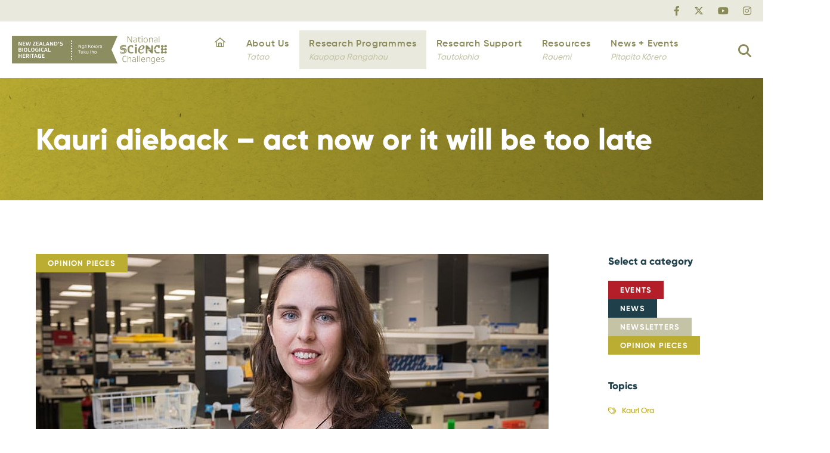

--- FILE ---
content_type: text/html; charset=UTF-8
request_url: https://bioheritage.nz/act-now/
body_size: 35115
content:
<!DOCTYPE html><html lang="en-NZ"><head><script data-no-optimize="1">var litespeed_docref=sessionStorage.getItem("litespeed_docref");litespeed_docref&&(Object.defineProperty(document,"referrer",{get:function(){return litespeed_docref}}),sessionStorage.removeItem("litespeed_docref"));</script> <meta charset="UTF-8"><meta name="viewport" content="width=device-width, initial-scale=1"><link rel="profile" href="http://gmpg.org/xfn/11"><title>Kauri dieback – act now or it will be too late - Biological Heritage NZ</title><style>img:is([sizes="auto" i], [sizes^="auto," i]) { contain-intrinsic-size: 3000px 1500px }</style><meta name="dc.title" content="Kauri dieback – act now or it will be too late - Biological Heritage NZ"><meta name="dc.description" content="Kauri are too important to lose, and if we don&#039;t act now it will be too late. Dr Monica Gerth"><meta name="dc.relation" content="https://bioheritage.nz/act-now/"><meta name="dc.source" content="https://bioheritage.nz/"><meta name="dc.language" content="en_NZ"><meta name="description" content="Kauri are too important to lose, and if we don&#039;t act now it will be too late. Dr Monica Gerth"><meta name="robots" content="index, follow, max-snippet:-1, max-image-preview:large, max-video-preview:-1"><link rel="canonical" href="https://bioheritage.nz/act-now/"><meta property="og:url" content="https://bioheritage.nz/act-now/"><meta property="og:site_name" content="Biological Heritage NZ"><meta property="og:locale" content="en_NZ"><meta property="og:type" content="article"><meta property="article:author" content=""><meta property="article:publisher" content=""><meta property="article:section" content="Opinion Pieces"><meta property="og:title" content="Kauri dieback – act now or it will be too late - Biological Heritage NZ"><meta property="og:description" content="Kauri are too important to lose, and if we don&#039;t act now it will be too late. Dr Monica Gerth"><meta property="og:image" content="https://bioheritage.nz/wp-content/uploads/2022/11/monica-gerth.jpg"><meta property="og:image:secure_url" content="https://bioheritage.nz/wp-content/uploads/2022/11/monica-gerth.jpg"><meta property="og:image:width" content="860"><meta property="og:image:height" content="510"><meta property="fb:pages" content=""><meta property="fb:admins" content=""><meta property="fb:app_id" content=""><meta name="twitter:card" content="summary"><meta name="twitter:site" content=""><meta name="twitter:creator" content=""><meta name="twitter:title" content="Kauri dieback – act now or it will be too late - Biological Heritage NZ"><meta name="twitter:description" content="Kauri are too important to lose, and if we don&#039;t act now it will be too late. Dr Monica Gerth"><meta name="twitter:image" content="https://bioheritage.nz/wp-content/uploads/2022/11/monica-gerth.jpg"><link rel='dns-prefetch' href='//plausible.io' /><style class="wpbf-google-fonts"></style><style id="litespeed-ccss">ul{box-sizing:border-box}:root{--wp--preset--font-size--normal:16px;--wp--preset--font-size--huge:42px}.screen-reader-text{clip:rect(1px,1px,1px,1px);word-wrap:normal!important;border:0;-webkit-clip-path:inset(50%);clip-path:inset(50%);height:1px;margin:-1px;overflow:hidden;padding:0;position:absolute;width:1px}body{--wp--preset--color--black:#000;--wp--preset--color--cyan-bluish-gray:#abb8c3;--wp--preset--color--white:#fff;--wp--preset--color--pale-pink:#f78da7;--wp--preset--color--vivid-red:#cf2e2e;--wp--preset--color--luminous-vivid-orange:#ff6900;--wp--preset--color--luminous-vivid-amber:#fcb900;--wp--preset--color--light-green-cyan:#7bdcb5;--wp--preset--color--vivid-green-cyan:#00d084;--wp--preset--color--pale-cyan-blue:#8ed1fc;--wp--preset--color--vivid-cyan-blue:#0693e3;--wp--preset--color--vivid-purple:#9b51e0;--wp--preset--color--central-palette-1:#fff;--wp--preset--color--central-palette-2:#8a8a59;--wp--preset--color--central-palette-10:#c4c3a6;--wp--preset--color--central-palette-3:#eae9dd;--wp--preset--color--central-palette-9:#f8f7f4;--wp--preset--color--central-palette-4:#b31e28;--wp--preset--color--central-palette-5:#1f404a;--wp--preset--color--central-palette-6:#e37425;--wp--preset--color--central-palette-7:#4e9d8d;--wp--preset--color--central-palette-8:#bbad32;--wp--preset--color--central-palette-11:#ff4e7a;--wp--preset--gradient--vivid-cyan-blue-to-vivid-purple:linear-gradient(135deg,rgba(6,147,227,1) 0%,#9b51e0 100%);--wp--preset--gradient--light-green-cyan-to-vivid-green-cyan:linear-gradient(135deg,#7adcb4 0%,#00d082 100%);--wp--preset--gradient--luminous-vivid-amber-to-luminous-vivid-orange:linear-gradient(135deg,rgba(252,185,0,1) 0%,rgba(255,105,0,1) 100%);--wp--preset--gradient--luminous-vivid-orange-to-vivid-red:linear-gradient(135deg,rgba(255,105,0,1) 0%,#cf2e2e 100%);--wp--preset--gradient--very-light-gray-to-cyan-bluish-gray:linear-gradient(135deg,#eee 0%,#a9b8c3 100%);--wp--preset--gradient--cool-to-warm-spectrum:linear-gradient(135deg,#4aeadc 0%,#9778d1 20%,#cf2aba 40%,#ee2c82 60%,#fb6962 80%,#fef84c 100%);--wp--preset--gradient--blush-light-purple:linear-gradient(135deg,#ffceec 0%,#9896f0 100%);--wp--preset--gradient--blush-bordeaux:linear-gradient(135deg,#fecda5 0%,#fe2d2d 50%,#6b003e 100%);--wp--preset--gradient--luminous-dusk:linear-gradient(135deg,#ffcb70 0%,#c751c0 50%,#4158d0 100%);--wp--preset--gradient--pale-ocean:linear-gradient(135deg,#fff5cb 0%,#b6e3d4 50%,#33a7b5 100%);--wp--preset--gradient--electric-grass:linear-gradient(135deg,#caf880 0%,#71ce7e 100%);--wp--preset--gradient--midnight:linear-gradient(135deg,#020381 0%,#2874fc 100%);--wp--preset--duotone--dark-grayscale:url('#wp-duotone-dark-grayscale');--wp--preset--duotone--grayscale:url('#wp-duotone-grayscale');--wp--preset--duotone--purple-yellow:url('#wp-duotone-purple-yellow');--wp--preset--duotone--blue-red:url('#wp-duotone-blue-red');--wp--preset--duotone--midnight:url('#wp-duotone-midnight');--wp--preset--duotone--magenta-yellow:url('#wp-duotone-magenta-yellow');--wp--preset--duotone--purple-green:url('#wp-duotone-purple-green');--wp--preset--duotone--blue-orange:url('#wp-duotone-blue-orange');--wp--preset--font-size--small:14px;--wp--preset--font-size--medium:20px;--wp--preset--font-size--large:20px;--wp--preset--font-size--x-large:42px;--wp--preset--font-size--tiny:12px;--wp--preset--font-size--regular:16px;--wp--preset--font-size--larger:32px;--wp--preset--font-size--extra:44px;--wp--preset--spacing--20:.44rem;--wp--preset--spacing--30:.67rem;--wp--preset--spacing--40:1rem;--wp--preset--spacing--50:1.5rem;--wp--preset--spacing--60:2.25rem;--wp--preset--spacing--70:3.38rem;--wp--preset--spacing--80:5.06rem;--wp--preset--shadow--natural:6px 6px 9px rgba(0,0,0,.2);--wp--preset--shadow--deep:12px 12px 50px rgba(0,0,0,.4);--wp--preset--shadow--sharp:6px 6px 0px rgba(0,0,0,.2);--wp--preset--shadow--outlined:6px 6px 0px -3px rgba(255,255,255,1),6px 6px rgba(0,0,0,1);--wp--preset--shadow--crisp:6px 6px 0px rgba(0,0,0,1)}body{margin:0;--wp--style--global--content-size:1000px;--wp--style--global--wide-size:1400px}body{--wp--style--block-gap:24px}body{padding-top:0;padding-right:0;padding-bottom:0;padding-left:0}[class^=bio-icon-]{font-family:'bioheritage-icons'!important;speak:never;font-style:normal;font-weight:400;font-variant:normal;text-transform:none;line-height:1;-webkit-font-smoothing:antialiased;-moz-osx-font-smoothing:grayscale}.bio-icon-house:before{content:"\e900"}.bio-icon-magnifying-glass:before{content:"\e901"}.bio-icon-facebook-f:before{content:"\e905"}.bio-icon-twitter:before{content:"\e906"}.bio-icon-youtube:before{content:"\e907"}.bio-icon-linkedin-in:before{content:"\e908"}.fl-builder-content *,.fl-builder-content *:before,.fl-builder-content *:after{-webkit-box-sizing:border-box;-moz-box-sizing:border-box;box-sizing:border-box}.fl-row:before,.fl-row:after,.fl-row-content:before,.fl-row-content:after,.fl-col-group:before,.fl-col-group:after,.fl-col:before,.fl-col:after,.fl-module:before,.fl-module:after,.fl-module-content:before,.fl-module-content:after{display:table;content:" "}.fl-row:after,.fl-row-content:after,.fl-col-group:after,.fl-col:after,.fl-module:after,.fl-module-content:after{clear:both}.fl-row,.fl-row-content{margin-left:auto;margin-right:auto;min-width:0}.fl-row-content-wrap{position:relative}.fl-row-bg-overlay .fl-row-content-wrap:after{border-radius:inherit;content:'';display:block;position:absolute;top:0;right:0;bottom:0;left:0;z-index:0}.fl-row-bg-overlay .fl-row-content{position:relative;z-index:1}.fl-row-default-height .fl-row-content-wrap{display:-webkit-box;display:-webkit-flex;display:-ms-flexbox;display:flex;min-height:100vh}.fl-row-default-height .fl-row-content-wrap{min-height:0}.fl-row-default-height .fl-row-content{-webkit-box-flex:1 1 auto;-moz-box-flex:1 1 auto;-webkit-flex:1 1 auto;-ms-flex:1 1 auto;flex:1 1 auto}.fl-row-default-height .fl-row-full-width.fl-row-content{max-width:100%;width:100%}.fl-row-default-height.fl-row-align-center .fl-row-content-wrap{align-items:center;justify-content:center;-webkit-align-items:center;-webkit-box-align:center;-webkit-box-pack:center;-webkit-justify-content:center;-ms-flex-align:center;-ms-flex-pack:center}.fl-col{float:left;min-height:1px}.fl-module img{max-width:100%}.fl-icon{display:table-cell;vertical-align:middle}.fl-icon a{text-decoration:none}.fl-icon i{float:right;height:auto;width:auto}.fl-icon i:before{border:none!important;height:auto;width:auto}.fl-photo{line-height:0;position:relative}.fl-photo-align-left{text-align:left}.fl-photo-content{display:inline-block;line-height:0;position:relative;max-width:100%}.fl-photo-img-svg{width:100%}.fl-photo-content img{display:inline;height:auto;max-width:100%}.fl-row-bg-overlay .fl-row-content{z-index:2}.fl-row-fixed-width{max-width:1200px}.fl-row-content-wrap{padding-top:20px;padding-right:20px;padding-bottom:20px;padding-left:20px}.fl-module-content{margin-top:20px;margin-right:20px;margin-bottom:20px;margin-left:20px}@media (max-width:810px){.fl-row-content-wrap{background-attachment:scroll!important}.fl-col-group .fl-col:not(.fl-col-small-custom-width){flex-basis:100%}.fl-col{clear:both;float:none;margin-left:auto;margin-right:auto;width:auto!important}.fl-row[data-node] .fl-row-content-wrap{margin:0;padding-left:0;padding-right:0}.fl-col[data-node] .fl-col-content{margin:0;padding-left:0;padding-right:0}}@media (max-width:810px){.fl-photo-content{width:100%}}.pp-list-connector{height:100%;position:absolute;top:33px;z-index:2}.pp-list-item:last-of-type .pp-list-connector{display:none}.fl-node-61564657390e4 .pp-infolist-wrap .layout-1 .pp-list-connector{border-left-color:#000;border-left-style:none;border-left-width:1px}.fl-icon-group .fl-icon{display:inline-block;margin-bottom:10px;margin-top:10px}.pp-advanced-menu a{display:block;text-decoration:none;outline:0}.pp-advanced-menu .pp-has-submenu-container{position:relative}.pp-advanced-menu .pp-menu-toggle{position:absolute;top:50%;right:10px}.pp-advanced-menu .pp-toggle-arrows .pp-menu-toggle:before{content:'';border-color:#333}.fl-node-61562294330d0 .pp-advanced-menu .pp-has-submenu-container a>span{padding-right:38px}.fl-node-61562294330d0 .pp-advanced-menu .menu>li>.pp-has-submenu-container>a{border-style:solid;border-top-width:0;border-bottom-width:0;border-left-width:0;border-right-width:0;border-color:;background-color:;color:#1f404a}.fl-node-61562294330d0 .pp-advanced-menu .menu a{font-weight:700;font-size:15px}.fl-node-61562294330d0 .pp-advanced-menu .menu>li>.pp-has-submenu-container>a{padding-top:3px;padding-right:0;padding-bottom:3px;padding-left:0}@media (max-width:1080px){.fl-node-61562294330d0 .pp-advanced-menu .menu a{font-size:14px}}.fl-node-ont3qs50hzbg>.fl-row-content-wrap{background-color:#eae9dd}.fl-node-ont3qs50hzbg>.fl-row-content-wrap{padding-top:0;padding-bottom:0}@media (max-width:1080px){.fl-node-ont3qs50hzbg.fl-row>.fl-row-content-wrap{padding-right:30px;padding-left:30px}}@media (max-width:810px){.fl-node-ont3qs50hzbg.fl-row>.fl-row-content-wrap{padding-right:20px;padding-left:20px}}.fl-node-8tbr1e576h30{width:100%}.fl-node-ymasgp5qkbzu .fl-icon i,.fl-node-ymasgp5qkbzu .fl-icon i:before{font-size:16px}@media (max-width:1080px){.fl-node-ymasgp5qkbzu .fl-icon i,.fl-node-ymasgp5qkbzu .fl-icon i:before{font-size:15px}}@media (max-width:810px){.fl-node-ymasgp5qkbzu .fl-icon i,.fl-node-ymasgp5qkbzu .fl-icon i:before{font-size:13px}}.fl-node-ymasgp5qkbzu .fl-icon-group{text-align:right}.fl-node-ymasgp5qkbzu .fl-icon+.fl-icon{margin-left:20px}@media (max-width:1080px){.fl-node-ymasgp5qkbzu .fl-icon+.fl-icon{margin-left:12px}}@media (max-width:810px){.fl-node-ymasgp5qkbzu .fl-icon+.fl-icon{margin-left:8px}}.fl-node-ymasgp5qkbzu>.fl-module-content{margin-top:0;margin-right:0;margin-bottom:0;margin-left:0}.fl-node-zueoyi6b0wvd>.fl-row-content-wrap{background-color:#fff;box-shadow:0px 0px 30px 0px rgba(0,0,0,.15)}.fl-node-zueoyi6b0wvd>.fl-row-content-wrap{padding-top:0;padding-bottom:0}.fl-node-su0ilka9qc1x{width:100%}.fl-node-c4oed6tmhr7p .fl-photo{text-align:left}.fl-node-c4oed6tmhr7p .fl-photo-img,.fl-node-c4oed6tmhr7p .fl-photo-content{width:360px}.fl-node-c4oed6tmhr7p>.fl-module-content{margin-top:15px;margin-bottom:15px}@media (max-width:810px){.fl-node-c4oed6tmhr7p.fl-module>.fl-module-content{margin-top:10px;margin-right:15px;margin-bottom:10px;margin-left:15px}}@media (max-width:1080px){.fl-node-z7ikyr0s1fdp.fl-module>.fl-module-content{margin-left:0}}.pp-search-form{display:block}.pp-screen-reader-text{position:absolute;top:-10000em;width:1px;height:1px;margin:-1px;padding:0;overflow:hidden;clip:rect(0,0,0,0);border:0}.pp-search-form input[type=search]{margin:0;border:0;padding:0;display:inline-block;vertical-align:middle;white-space:normal;background:0 0;line-height:1;min-width:0;font-size:15px;-webkit-appearance:none;-moz-appearance:none}.pp-search-form input[type=search]{padding:10px}.pp-search-form__input{flex-basis:100%;color:#555}.pp-search-form__input::-webkit-input-placeholder{color:inherit;font-family:inherit;opacity:.6}.pp-search-form__input:-ms-input-placeholder{color:inherit;font-family:inherit;opacity:.6}.pp-search-form__input::-moz-placeholder{color:inherit;font-family:inherit;opacity:.6}.pp-search-form__input:-moz-placeholder{color:inherit;font-family:inherit;opacity:.6}.pp-search-form__container{display:-webkit-box;display:-webkit-flex;display:-ms-flexbox;display:flex;overflow:hidden;border:0 solid transparent;min-height:50px}.pp-search-form-wrap.pp-search-form--style-full_screen .pp-search-form__container:not(.pp-search-form--lightbox){overflow:hidden;opacity:0;-webkit-transform:scale(0);-ms-transform:scale(0);transform:scale(0)}.pp-search-form-wrap.pp-search-form--style-full_screen .pp-search-form__container{-webkit-box-align:center;-webkit-align-items:center;-ms-flex-align:center;align-items:center;position:fixed;z-index:9998;top:0;left:0;right:0;bottom:0;height:100vh;padding:0 15%;background-color:rgba(0,0,0,.8)}.pp-search-form-wrap.pp-search-form--style-full_screen .pp-search-form input[type=search].pp-search-form__input{font-size:30px;text-align:center;border-style:solid;border-width:0 0 1px;border-color:#fff;line-height:1.5;color:#fff;border-radius:0}.pp-search-form--style-full_screen .pp-search-form__toggle{display:inline-block;vertical-align:middle;color:#333}.pp-search-form--style-full_screen .pp-search-form__toggle i{position:relative;display:block;border:solid 0;width:33px;height:33px;background-color:rgba(0,0,0,.05);border-radius:3px}.pp-search-form--style-full_screen .pp-search-form__toggle i:before{position:absolute;left:50%;top:50%;-webkit-transform:translate(-50%,-50%);-ms-transform:translate(-50%,-50%);transform:translate(-50%,-50%);font-size:.55em}.pp-search-form--lightbox-close{color:#eaeaea;opacity:1;position:absolute;top:30px;right:30px;font-size:25px;line-height:1;padding:5px;z-index:2}.pp-search-form--lightbox-close svg{stroke:#fff;stroke-width:3px;width:30px;height:30px}.fl-node-2x4srojdg0be .pp-search-form-wrap.pp-search-form--style-full_screen .pp-search-form__container{background-color:rgba(138,138,89,.95)}.fl-node-2x4srojdg0be .pp-search-form__input,.fl-node-2x4srojdg0be .pp-search-form-wrap.pp-search-form--style-full_screen input[type=search].pp-search-form__input{color:#fff}.fl-node-2x4srojdg0be .pp-search-form__input::-webkit-input-placeholder{color:#fff}.fl-node-2x4srojdg0be .pp-search-form__input:-ms-input-placeholder{color:#fff}.fl-node-2x4srojdg0be .pp-search-form__input::-moz-placeholder{color:#fff}.fl-node-2x4srojdg0be .pp-search-form__input:-moz-placeholder{color:#fff}.fl-node-2x4srojdg0be .pp-search-form--lightbox-close{color:#fff}.fl-node-2x4srojdg0be .pp-search-form--lightbox-close svg{stroke:#fff}.fl-node-2x4srojdg0be .pp-search-form--style-full_screen .pp-search-form{text-align:right}.fl-node-2x4srojdg0be .pp-search-form__toggle i{--toggle-icon-size:calc(100em/100);font-size:24px;width:24px;height:24px;color:#8a8a59;background-color:rgba(255,255,255,0)}.fl-node-2x4srojdg0be .pp-search-form__toggle i:before{font-size:var(--toggle-icon-size)}.fl-node-2x4srojdg0be .pp-search-form__container{min-height:50px}.fl-node-2x4srojdg0be input[type=search].pp-search-form__input{padding-left:calc(50px/3);padding-right:calc(50px/3)}.fl-node-2x4srojdg0be input[type=search].pp-search-form__input{min-height:30px}@media (max-width:810px){.fl-node-2x4srojdg0be.fl-module>.fl-module-content{margin-top:10px;margin-right:10px;margin-bottom:10px}}.bb-flexbox.fl-col.fl-node-su0ilka9qc1x>.fl-col-content{display:flex;flex-direction:row;flex-wrap:nowrap;column-gap:0;row-gap:0px;justify-content:space-between;-webkit-justify-content:space-between;align-items:center;-webkit-align-items:center;align-content:;-webkit-align-content:}.bb-flexbox.fl-col.fl-node-su0ilka9qc1x>.fl-col-content>.fl-module{flex-grow:0;flex-shrink:1;flex-basis:auto}.fl-builder-content[data-shrink="1"] img{width:auto}.fl-builder-content[data-shrink="1"] img.fl-photo-img{width:auto;height:auto}.fl-node-md2irxnkws1b{color:#fff}.fl-builder-content .fl-node-md2irxnkws1b *:not(input):not(textarea):not(select):not(a):not(h1):not(h2):not(h3):not(h4):not(h5):not(h6):not(.fl-menu-mobile-toggle){color:inherit}.fl-builder-content .fl-node-md2irxnkws1b h1{color:#fff}.fl-node-md2irxnkws1b>.fl-row-content-wrap{background-color:#bbad32;background-image:url(https://bioheritage.weavestaging.xyz/wp-content/uploads/2022/10/Bio-paper-texture-header.jpg);background-repeat:no-repeat;background-position:center center;background-attachment:scroll;background-size:cover;border-top-width:1px;border-right-width:0;border-bottom-width:1px;border-left-width:0}.fl-node-md2irxnkws1b>.fl-row-content-wrap:after{background-image:linear-gradient(90deg,rgba(255,255,255,0) 0%,rgba(0,0,0,.4) 100%)}.fl-node-md2irxnkws1b>.fl-row-content-wrap{padding-top:50px;padding-bottom:50px}@media (max-width:1200px){.fl-node-md2irxnkws1b.fl-row>.fl-row-content-wrap{padding-top:40px;padding-bottom:40px}}@media (max-width:1080px){.fl-node-md2irxnkws1b.fl-row>.fl-row-content-wrap{padding-top:30px;padding-bottom:30px}}@media (max-width:810px){.fl-node-md2irxnkws1b.fl-row>.fl-row-content-wrap{padding-top:10px;padding-bottom:10px}}.fl-node-48u3zekmdyp9>.fl-row-content-wrap{padding-top:70px;padding-bottom:120px}@media (max-width:1200px){.fl-node-48u3zekmdyp9.fl-row>.fl-row-content-wrap{padding-bottom:100px}}@media (max-width:1080px){.fl-node-48u3zekmdyp9.fl-row>.fl-row-content-wrap{padding-top:40px;padding-bottom:80px}}@media (max-width:810px){.fl-node-48u3zekmdyp9.fl-row>.fl-row-content-wrap{padding-top:30px;padding-bottom:40px}}.fl-node-aqphsvc34tod{width:100%}.fl-node-l4cwex2yp0hv{width:80%}.fl-node-l4cwex2yp0hv>.fl-col-content{padding-right:20px}@media (max-width:810px){.fl-node-l4cwex2yp0hv.fl-col>.fl-col-content{padding-right:0}}.fl-node-y62giv5oqn7z{width:100%}.fl-builder-content .fl-node-y62giv5oqn7z>.fl-col-content{min-height:32px}.fl-node-y62giv5oqn7z>.fl-col-content{margin-top:20px;margin-bottom:10px}.fl-node-u83wko4n1le6{width:20%}.fl-module-heading .fl-heading{padding:0!important;margin:0!important}.fl-node-35ndmtj1v7co.fl-module-heading .fl-heading{font-family:Gilroy,sans-serif;font-weight:800;font-size:50px}@media (max-width:1080px){.fl-node-35ndmtj1v7co.fl-module-heading .fl-heading{font-size:38px}}@media (max-width:810px){.fl-node-35ndmtj1v7co.fl-module-heading .fl-heading{font-size:25px}}.fl-node-e721gjvw0lfh .fl-photo{text-align:left}.fl-node-e721gjvw0lfh>.fl-module-content{margin-top:0;margin-bottom:0}.pp-screen-only{position:absolute;top:-10000em;width:1px;height:1px;margin:-1px;padding:0;overflow:hidden;clip:rect(0,0,0,0);border:0}.fl-builder-content .fl-node-ehrn85iku093 .fl-rich-text{font-weight:800}.fl-node-ehrn85iku093>.fl-module-content{margin-bottom:0}.fl-node-1i3dz2k9hxeo>.fl-module-content{margin-bottom:0}@media (max-width:810px){.fl-node-1i3dz2k9hxeo.fl-module>.fl-module-content{margin-top:10px;margin-bottom:0}}.fl-builder-content .fl-node-om6i5y38e9p1 .fl-rich-text{font-weight:800}.fl-node-om6i5y38e9p1>.fl-module-content{margin-bottom:0}@media (max-width:810px){.fl-node-om6i5y38e9p1.fl-module>.fl-module-content{margin-top:0}}.fl-node-tj6d3eb0ori7>.fl-module-content{margin-bottom:0}@media (max-width:810px){.fl-node-tj6d3eb0ori7.fl-module>.fl-module-content{margin-top:10px}}.fl-node-md2irxnkws1b .fl-row-content{min-width:0}.fl-node-48u3zekmdyp9 .fl-row-content{min-width:0}#mega-menu-wrap-main_menu,#mega-menu-wrap-main_menu #mega-menu-main_menu,#mega-menu-wrap-main_menu #mega-menu-main_menu ul.mega-sub-menu,#mega-menu-wrap-main_menu #mega-menu-main_menu li.mega-menu-item,#mega-menu-wrap-main_menu #mega-menu-main_menu li.mega-menu-row,#mega-menu-wrap-main_menu #mega-menu-main_menu li.mega-menu-column,#mega-menu-wrap-main_menu #mega-menu-main_menu a.mega-menu-link{border-radius:0;box-shadow:none;background:0 0;border:0;bottom:auto;box-sizing:border-box;clip:auto;color:#1f404a;display:block;float:none;font-family:inherit;font-size:15px;height:auto;left:auto;line-height:1.4em;list-style-type:none;margin:0;min-height:auto;max-height:none;min-width:auto;max-width:none;opacity:1;outline:none;overflow:visible;padding:0;position:relative;right:auto;text-align:left;text-decoration:none;text-indent:0;text-transform:none;transform:none;top:auto;vertical-align:baseline;visibility:inherit;width:auto;word-wrap:break-word;white-space:normal}#mega-menu-wrap-main_menu:before,#mega-menu-wrap-main_menu #mega-menu-main_menu:before,#mega-menu-wrap-main_menu #mega-menu-main_menu ul.mega-sub-menu:before,#mega-menu-wrap-main_menu #mega-menu-main_menu li.mega-menu-item:before,#mega-menu-wrap-main_menu #mega-menu-main_menu li.mega-menu-row:before,#mega-menu-wrap-main_menu #mega-menu-main_menu li.mega-menu-column:before,#mega-menu-wrap-main_menu #mega-menu-main_menu a.mega-menu-link:before,#mega-menu-wrap-main_menu:after,#mega-menu-wrap-main_menu #mega-menu-main_menu:after,#mega-menu-wrap-main_menu #mega-menu-main_menu ul.mega-sub-menu:after,#mega-menu-wrap-main_menu #mega-menu-main_menu li.mega-menu-item:after,#mega-menu-wrap-main_menu #mega-menu-main_menu li.mega-menu-row:after,#mega-menu-wrap-main_menu #mega-menu-main_menu li.mega-menu-column:after,#mega-menu-wrap-main_menu #mega-menu-main_menu a.mega-menu-link:after{display:none}#mega-menu-wrap-main_menu{border-radius:0}@media only screen and (min-width:1024px){#mega-menu-wrap-main_menu{background:rgba(0,0,0,0)}}#mega-menu-wrap-main_menu #mega-menu-main_menu{visibility:visible;text-align:center;padding:0}#mega-menu-wrap-main_menu #mega-menu-main_menu a.mega-menu-link{display:inline}#mega-menu-wrap-main_menu #mega-menu-main_menu a.mega-menu-link .mega-description-group{vertical-align:middle;display:inline-block}#mega-menu-wrap-main_menu #mega-menu-main_menu a.mega-menu-link .mega-description-group .mega-menu-title,#mega-menu-wrap-main_menu #mega-menu-main_menu a.mega-menu-link .mega-description-group .mega-menu-description{line-height:1.5;display:block}#mega-menu-wrap-main_menu #mega-menu-main_menu a.mega-menu-link .mega-description-group .mega-menu-description{font-style:italic;font-size:.8em;text-transform:none;font-weight:400}#mega-menu-wrap-main_menu #mega-menu-main_menu p{margin-bottom:10px}#mega-menu-wrap-main_menu #mega-menu-main_menu li.mega-menu-item>ul.mega-sub-menu{display:block;visibility:hidden;opacity:1}@media only screen and (max-width:1023px){#mega-menu-wrap-main_menu #mega-menu-main_menu li.mega-menu-item>ul.mega-sub-menu{display:none;visibility:visible;opacity:1}}@media only screen and (min-width:1024px){#mega-menu-wrap-main_menu #mega-menu-main_menu[data-effect=fade_up] li.mega-menu-item.mega-menu-megamenu>ul.mega-sub-menu,#mega-menu-wrap-main_menu #mega-menu-main_menu[data-effect=fade_up] li.mega-menu-item.mega-menu-flyout ul.mega-sub-menu{opacity:0;transform:translate(0,10px)}}#mega-menu-wrap-main_menu #mega-menu-main_menu li.mega-menu-item.mega-menu-megamenu ul.mega-sub-menu ul.mega-sub-menu{visibility:inherit;opacity:1;display:block}#mega-menu-wrap-main_menu #mega-menu-main_menu li.mega-menu-item a.mega-menu-link:before{display:inline-block;font:inherit;font-family:dashicons;position:static;margin:0 6px 0 0;vertical-align:top;-webkit-font-smoothing:antialiased;-moz-osx-font-smoothing:grayscale;color:inherit;background:0 0;height:auto;width:auto;top:auto}@media only screen and (min-width:1024px){#mega-menu-wrap-main_menu #mega-menu-main_menu>li.mega-menu-megamenu.mega-menu-item{position:static}}#mega-menu-wrap-main_menu #mega-menu-main_menu>li.mega-menu-item{margin:0;display:inline-block;height:auto;vertical-align:middle}#mega-menu-wrap-main_menu #mega-menu-main_menu>li.mega-menu-item>a.mega-menu-link{line-height:100%;height:100%;padding:30px 20px;vertical-align:baseline;width:auto;display:block;color:#8a8a59;text-transform:none;text-decoration:none;text-align:left;background:rgba(0,0,0,0);border:0;border-radius:0;font-family:inherit;font-size:17px;font-weight:400;outline:none}@media only screen and (max-width:1023px){#mega-menu-wrap-main_menu #mega-menu-main_menu>li.mega-menu-item{display:list-item;margin:0;clear:both;border:0}#mega-menu-wrap-main_menu #mega-menu-main_menu>li.mega-menu-item>a.mega-menu-link{border-radius:0;border:0;margin:0;line-height:60px;height:60px;padding:0 10px;background:0 0;text-align:left;color:#8a8a59;font-size:17px}}#mega-menu-wrap-main_menu #mega-menu-main_menu li.mega-menu-megamenu>ul.mega-sub-menu>li.mega-menu-row{width:100%;float:left}#mega-menu-wrap-main_menu #mega-menu-main_menu li.mega-menu-megamenu>ul.mega-sub-menu>li.mega-menu-row .mega-menu-column{float:left;min-height:1px}@media only screen and (min-width:1024px){#mega-menu-wrap-main_menu #mega-menu-main_menu li.mega-menu-megamenu>ul.mega-sub-menu>li.mega-menu-row>ul.mega-sub-menu>li.mega-menu-columns-1-of-1{width:100%}}@media only screen and (max-width:1023px){#mega-menu-wrap-main_menu #mega-menu-main_menu li.mega-menu-megamenu>ul.mega-sub-menu>li.mega-menu-row>ul.mega-sub-menu>li.mega-menu-column{width:100%;clear:both}}#mega-menu-wrap-main_menu #mega-menu-main_menu li.mega-menu-megamenu>ul.mega-sub-menu>li.mega-menu-row .mega-menu-column>ul.mega-sub-menu>li.mega-menu-item{padding:0;width:100%}#mega-menu-wrap-main_menu #mega-menu-main_menu>li.mega-menu-megamenu>ul.mega-sub-menu{z-index:999;border-radius:0;background:#fff;border:0;padding:0;position:absolute;width:100%;max-width:none;left:0;box-shadow:0px 5px 30px 0px rgba(0,0,0,.2)}@media only screen and (max-width:1023px){#mega-menu-wrap-main_menu #mega-menu-main_menu>li.mega-menu-megamenu>ul.mega-sub-menu{float:left;position:static;width:100%}}@media only screen and (min-width:1024px){#mega-menu-wrap-main_menu #mega-menu-main_menu>li.mega-menu-megamenu>ul.mega-sub-menu li.mega-menu-columns-1-of-1{width:100%}#mega-menu-wrap-main_menu #mega-menu-main_menu>li.mega-menu-megamenu>ul.mega-sub-menu li.mega-menu-columns-1-of-6{width:16.66667%}}#mega-menu-wrap-main_menu #mega-menu-main_menu>li.mega-menu-megamenu>ul.mega-sub-menu .mega-description-group .mega-menu-description{margin:5px 0}#mega-menu-wrap-main_menu #mega-menu-main_menu>li.mega-menu-megamenu>ul.mega-sub-menu>li.mega-menu-item ul.mega-sub-menu{clear:both}#mega-menu-wrap-main_menu #mega-menu-main_menu>li.mega-menu-megamenu>ul.mega-sub-menu>li.mega-menu-item,#mega-menu-wrap-main_menu #mega-menu-main_menu>li.mega-menu-megamenu>ul.mega-sub-menu li.mega-menu-column>ul.mega-sub-menu>li.mega-menu-item{color:#1f404a;font-family:inherit;font-size:15px;display:block;float:left;clear:none;padding:0;vertical-align:top}#mega-menu-wrap-main_menu #mega-menu-main_menu>li.mega-menu-megamenu>ul.mega-sub-menu>li.mega-menu-item>a.mega-menu-link{color:#1f404a;font-family:inherit;font-size:26px;text-transform:none;text-decoration:none;font-weight:400;text-align:left;margin:0 0 30px;padding:0;vertical-align:top;display:block;border:0}@media only screen and (max-width:1023px){#mega-menu-wrap-main_menu #mega-menu-main_menu>li.mega-menu-megamenu>ul.mega-sub-menu{border:0;padding:10px;border-radius:0}#mega-menu-wrap-main_menu #mega-menu-main_menu>li.mega-menu-megamenu>ul.mega-sub-menu>li.mega-menu-item{width:100%;clear:both}}#mega-menu-wrap-main_menu #mega-menu-main_menu>li.mega-menu-flyout ul.mega-sub-menu{z-index:999;position:absolute;width:250px;max-width:none;padding:0;border:0;background:#fff;border-radius:0;box-shadow:0px 5px 30px 0px rgba(0,0,0,.2)}@media only screen and (max-width:1023px){#mega-menu-wrap-main_menu #mega-menu-main_menu>li.mega-menu-flyout ul.mega-sub-menu{float:left;position:static;width:100%;padding:0;border:0;border-radius:0}}#mega-menu-wrap-main_menu #mega-menu-main_menu>li.mega-menu-flyout ul.mega-sub-menu li.mega-menu-item{border-bottom:1px solid #eae9dd}#mega-menu-wrap-main_menu #mega-menu-main_menu>li.mega-menu-flyout ul.mega-sub-menu li.mega-menu-item:last-child{border-bottom:0;box-shadow:none}@media only screen and (max-width:1023px){#mega-menu-wrap-main_menu #mega-menu-main_menu>li.mega-menu-flyout ul.mega-sub-menu li.mega-menu-item{clear:both}}#mega-menu-wrap-main_menu #mega-menu-main_menu>li.mega-menu-flyout ul.mega-sub-menu li.mega-menu-item a.mega-menu-link{display:block;background:rgba(0,0,0,0);color:#1f404a;font-family:inherit;font-size:15px;font-weight:400;padding:12px 25px;line-height:1.5em;text-decoration:none;text-transform:none;vertical-align:baseline}#mega-menu-wrap-main_menu #mega-menu-main_menu>li.mega-menu-flyout ul.mega-sub-menu li.mega-menu-item:first-child>a.mega-menu-link{border-top-left-radius:0;border-top-right-radius:0}@media only screen and (max-width:1023px){#mega-menu-wrap-main_menu #mega-menu-main_menu>li.mega-menu-flyout ul.mega-sub-menu li.mega-menu-item:first-child>a.mega-menu-link{border-top-left-radius:0;border-top-right-radius:0}}#mega-menu-wrap-main_menu #mega-menu-main_menu>li.mega-menu-flyout ul.mega-sub-menu li.mega-menu-item:last-child>a.mega-menu-link{border-bottom-right-radius:0;border-bottom-left-radius:0}@media only screen and (max-width:1023px){#mega-menu-wrap-main_menu #mega-menu-main_menu>li.mega-menu-flyout ul.mega-sub-menu li.mega-menu-item:last-child>a.mega-menu-link{border-bottom-right-radius:0;border-bottom-left-radius:0}}#mega-menu-wrap-main_menu #mega-menu-main_menu>li.mega-menu-flyout ul.mega-sub-menu li.mega-menu-item ul.mega-sub-menu{position:absolute;left:100%;top:0}@media only screen and (max-width:1023px){#mega-menu-wrap-main_menu #mega-menu-main_menu>li.mega-menu-flyout ul.mega-sub-menu li.mega-menu-item ul.mega-sub-menu{position:static;left:0;width:100%}#mega-menu-wrap-main_menu #mega-menu-main_menu>li.mega-menu-flyout ul.mega-sub-menu li.mega-menu-item ul.mega-sub-menu a.mega-menu-link{padding-left:20px}}#mega-menu-wrap-main_menu #mega-menu-main_menu li.mega-menu-item-has-children>a.mega-menu-link>span.mega-indicator{display:inline-block;width:auto;background:0 0;position:relative;left:auto;min-width:auto;font-size:inherit;padding:0;margin:0 0 0 6px;height:auto;line-height:inherit;color:inherit}#mega-menu-wrap-main_menu #mega-menu-main_menu li.mega-menu-item-has-children>a.mega-menu-link>span.mega-indicator:after{content:'\f140';font-family:dashicons;font-weight:400;display:inline-block;margin:0;vertical-align:top;-webkit-font-smoothing:antialiased;-moz-osx-font-smoothing:grayscale;transform:rotate(0);color:inherit;position:relative;background:0 0;height:auto;width:auto;right:auto;line-height:inherit}#mega-menu-wrap-main_menu #mega-menu-main_menu li.mega-menu-item-has-children li.mega-menu-item-has-children>a.mega-menu-link>span.mega-indicator{float:right}@media only screen and (max-width:1023px){#mega-menu-wrap-main_menu #mega-menu-main_menu li.mega-menu-item-has-children>a.mega-menu-link>span.mega-indicator{float:right}}#mega-menu-wrap-main_menu #mega-menu-main_menu li.mega-menu-item-has-children.mega-hide-arrow>a.mega-menu-link>span.mega-indicator{display:none}@media only screen and (min-width:1024px){#mega-menu-wrap-main_menu #mega-menu-main_menu li.mega-menu-flyout li.mega-menu-item a.mega-menu-link>span.mega-indicator:after{content:'\f139'}}@media only screen and (max-width:1023px){#mega-menu-wrap-main_menu:after{content:"";display:table;clear:both}}#mega-menu-wrap-main_menu .mega-menu-toggle{display:none;z-index:1;background:#fff;border-radius:0;line-height:auto;height:auto;text-align:left;outline:none;white-space:nowrap}@media only screen and (max-width:1023px){#mega-menu-wrap-main_menu .mega-menu-toggle{display:-webkit-box;display:-ms-flexbox;display:-webkit-flex;display:flex}}#mega-menu-wrap-main_menu .mega-menu-toggle .mega-toggle-blocks-left,#mega-menu-wrap-main_menu .mega-menu-toggle .mega-toggle-blocks-center,#mega-menu-wrap-main_menu .mega-menu-toggle .mega-toggle-blocks-right{display:-webkit-box;display:-ms-flexbox;display:-webkit-flex;display:flex;-ms-flex-preferred-size:33.33%;-webkit-flex-basis:33.33%;flex-basis:33.33%}#mega-menu-wrap-main_menu .mega-menu-toggle .mega-toggle-blocks-left{-webkit-box-flex:1;-ms-flex:1;-webkit-flex:1;flex:1;-webkit-box-pack:start;-ms-flex-pack:start;-webkit-justify-content:flex-start;justify-content:flex-start}#mega-menu-wrap-main_menu .mega-menu-toggle .mega-toggle-blocks-center{-webkit-box-pack:center;-ms-flex-pack:center;-webkit-justify-content:center;justify-content:center}#mega-menu-wrap-main_menu .mega-menu-toggle .mega-toggle-blocks-right{-webkit-box-flex:1;-ms-flex:1;-webkit-flex:1;flex:1;-webkit-box-pack:end;-ms-flex-pack:end;-webkit-justify-content:flex-end;justify-content:flex-end}#mega-menu-wrap-main_menu .mega-menu-toggle .mega-toggle-blocks-right .mega-toggle-block{margin-right:6px}#mega-menu-wrap-main_menu .mega-menu-toggle .mega-toggle-blocks-right .mega-toggle-block:only-child{margin-left:6px}#mega-menu-wrap-main_menu .mega-menu-toggle .mega-toggle-block{display:-webkit-box;display:-ms-flexbox;display:-webkit-flex;display:flex;height:100%;outline:0;-webkit-align-self:center;-ms-flex-item-align:center;align-self:center;-ms-flex-negative:0;-webkit-flex-shrink:0;flex-shrink:0}@media only screen and (max-width:1023px){#mega-menu-wrap-main_menu .mega-menu-toggle+#mega-menu-main_menu{background:#eae9dd;padding:25px 0;display:none;position:absolute;width:100%;z-index:9999999}}#mega-menu-wrap-main_menu .mega-menu-toggle .mega-toggle-block-0 .mega-toggle-animated{padding:0;display:-webkit-box;display:-ms-flexbox;display:-webkit-flex;display:flex;font:inherit;color:inherit;text-transform:none;background-color:transparent;border:0;margin:0;overflow:visible;transform:scale(.8);align-self:center;outline:0;background:0 0}#mega-menu-wrap-main_menu .mega-menu-toggle .mega-toggle-block-0 .mega-toggle-animated-box{width:40px;height:24px;display:inline-block;position:relative;outline:0}#mega-menu-wrap-main_menu .mega-menu-toggle .mega-toggle-block-0 .mega-toggle-animated-inner{display:block;top:50%;margin-top:-2px}#mega-menu-wrap-main_menu .mega-menu-toggle .mega-toggle-block-0 .mega-toggle-animated-inner,#mega-menu-wrap-main_menu .mega-menu-toggle .mega-toggle-block-0 .mega-toggle-animated-inner:before,#mega-menu-wrap-main_menu .mega-menu-toggle .mega-toggle-block-0 .mega-toggle-animated-inner:after{width:40px;height:4px;background-color:#ddd;border-radius:4px;position:absolute}#mega-menu-wrap-main_menu .mega-menu-toggle .mega-toggle-block-0 .mega-toggle-animated-inner:before,#mega-menu-wrap-main_menu .mega-menu-toggle .mega-toggle-block-0 .mega-toggle-animated-inner:after{content:"";display:block}#mega-menu-wrap-main_menu .mega-menu-toggle .mega-toggle-block-0 .mega-toggle-animated-inner:before{top:-10px}#mega-menu-wrap-main_menu .mega-menu-toggle .mega-toggle-block-0 .mega-toggle-animated-inner:after{bottom:-10px}#mega-menu-wrap-main_menu .mega-menu-toggle .mega-toggle-block-0 .mega-toggle-animated-slider .mega-toggle-animated-inner{top:2px}#mega-menu-wrap-main_menu .mega-menu-toggle .mega-toggle-block-0 .mega-toggle-animated-slider .mega-toggle-animated-inner:before{top:10px}#mega-menu-wrap-main_menu .mega-menu-toggle .mega-toggle-block-0 .mega-toggle-animated-slider .mega-toggle-animated-inner:after{top:20px}#mega-menu-wrap-main_menu #mega-menu-main_menu li#mega-menu-item-21982.mega-menu-megamenu>ul.mega-sub-menu{background:#eae9dd}#mega-menu-wrap-main_menu #mega-menu-main_menu li#mega-menu-item-21982>a.mega-menu-link{color:#e37425}#mega-menu-wrap-main_menu #mega-menu-main_menu li#mega-menu-item-21981.mega-menu-megamenu>ul.mega-sub-menu{background:#eae9dd}#mega-menu-wrap-main_menu #mega-menu-main_menu li#mega-menu-item-21981>a.mega-menu-link{color:#4e9d8d}#mega-menu-wrap-main_menu #mega-menu-main_menu li#mega-menu-item-21983.mega-menu-megamenu>ul.mega-sub-menu{background:#eae9dd}#mega-menu-wrap-main_menu #mega-menu-main_menu li#mega-menu-item-21983>a.mega-menu-link{color:#cbbb5b}#mega-menu-wrap-main_menu #mega-menu-main_menu>li.mega-menu-tabbed>ul.mega-sub-menu{padding:0}@media only screen and (min-width:1024px){#mega-menu-wrap-main_menu #mega-menu-main_menu[data-effect=fade_up] li.mega-menu-item.mega-menu-tabbed>ul.mega-sub-menu>li.mega-menu-item:not(.mega-disable-transition)>ul.mega-sub-menu{opacity:1;transform:translate(0,0)}#mega-menu-wrap-main_menu #mega-menu-main_menu[data-effect=fade_up] li.mega-menu-item.mega-menu-tabbed>ul.mega-sub-menu>li.mega-menu-item:not(.mega-disable-transition)>ul.mega-sub-menu>li{opacity:0;transform:translate(0,10px)}}#mega-menu-wrap-main_menu #mega-menu-main_menu>li.mega-menu-tabbed>ul.mega-sub-menu>li.mega-menu-item{width:100%;padding:0;position:static}#mega-menu-wrap-main_menu #mega-menu-main_menu>li.mega-menu-tabbed>ul.mega-sub-menu>li.mega-menu-item>a.mega-menu-link{width:30%;float:left;background:rgba(0,0,0,0);color:#8a8a59;font-family:inherit;font-size:24px;font-weight:700;padding:20px 50px 20px 70px;line-height:35px;text-decoration:none;text-transform:uppercase;vertical-align:baseline;margin:0;border:0}@media only screen and (min-width:1024px){#mega-menu-wrap-main_menu #mega-menu-main_menu>li.mega-menu-tabbed>ul.mega-sub-menu>li.mega-menu-item.mega-menu-item-has-children>a.mega-menu-link>.mega-indicator:after{content:'\f139'}}#mega-menu-wrap-main_menu #mega-menu-main_menu>li.mega-menu-tabbed>ul.mega-sub-menu>li.mega-menu-item>ul.mega-sub-menu{width:70%;float:left;clear:none;position:absolute;top:0;left:30%;visibility:hidden;border-left:1px solid rgba(0,0,0,0);padding:0;min-height:100%}@media only screen and (max-width:1023px){#mega-menu-wrap-main_menu #mega-menu-main_menu li.mega-menu-item.mega-menu-megamenu.mega-menu-tabbed ul.mega-sub-menu ul.mega-sub-menu{display:none}#mega-menu-wrap-main_menu #mega-menu-main_menu li.mega-menu-item.mega-menu-megamenu.mega-menu-tabbed ul.mega-sub-menu ul.mega-sub-menu ul.mega-sub-menu{display:block}#mega-menu-wrap-main_menu #mega-menu-main_menu>li.mega-menu-tabbed>ul.mega-sub-menu{padding:0}#mega-menu-wrap-main_menu #mega-menu-main_menu>li.mega-menu-tabbed>ul.mega-sub-menu>li.mega-menu-item{width:100%;padding:0;position:static}#mega-menu-wrap-main_menu #mega-menu-main_menu>li.mega-menu-tabbed>ul.mega-sub-menu>li.mega-menu-item>a.mega-menu-link{width:100%;float:left;background:rgba(0,0,0,0);color:#1f404a;font-family:inherit;font-size:15px;font-weight:400;padding:12px 25px;line-height:1.5em;text-decoration:none;text-transform:none}#mega-menu-wrap-main_menu #mega-menu-main_menu>li.mega-menu-tabbed>ul.mega-sub-menu>li.mega-menu-item.mega-menu-item-has-children>a.mega-menu-link>span.mega-indicator:after{content:'\f140'}#mega-menu-wrap-main_menu #mega-menu-main_menu>li.mega-menu-tabbed>ul.mega-sub-menu>li.mega-menu-item>ul.mega-sub-menu{width:100%;position:relative;top:0;left:auto;border-left:0;padding:10px}}#mega-menu-wrap-main_menu{clear:both}#mega-menu-wrap-mobile_menu,#mega-menu-wrap-mobile_menu #mega-menu-mobile_menu,#mega-menu-wrap-mobile_menu #mega-menu-mobile_menu ul.mega-sub-menu,#mega-menu-wrap-mobile_menu #mega-menu-mobile_menu li.mega-menu-item,#mega-menu-wrap-mobile_menu #mega-menu-mobile_menu a.mega-menu-link{border-radius:0;box-shadow:none;background:0 0;border:0;bottom:auto;box-sizing:border-box;clip:auto;color:#8a8a59;display:block;float:none;font-family:inherit;font-size:16px;height:auto;left:auto;line-height:1.4em;list-style-type:none;margin:0;min-height:auto;max-height:none;min-width:auto;max-width:none;opacity:1;outline:none;overflow:visible;padding:0;position:relative;right:auto;text-align:left;text-decoration:none;text-indent:0;text-transform:none;transform:none;top:auto;vertical-align:baseline;visibility:inherit;width:auto;word-wrap:break-word;white-space:normal}#mega-menu-wrap-mobile_menu:before,#mega-menu-wrap-mobile_menu #mega-menu-mobile_menu:before,#mega-menu-wrap-mobile_menu #mega-menu-mobile_menu ul.mega-sub-menu:before,#mega-menu-wrap-mobile_menu #mega-menu-mobile_menu li.mega-menu-item:before,#mega-menu-wrap-mobile_menu #mega-menu-mobile_menu a.mega-menu-link:before,#mega-menu-wrap-mobile_menu:after,#mega-menu-wrap-mobile_menu #mega-menu-mobile_menu:after,#mega-menu-wrap-mobile_menu #mega-menu-mobile_menu ul.mega-sub-menu:after,#mega-menu-wrap-mobile_menu #mega-menu-mobile_menu li.mega-menu-item:after,#mega-menu-wrap-mobile_menu #mega-menu-mobile_menu a.mega-menu-link:after{display:none}#mega-menu-wrap-mobile_menu{border-radius:0}@media only screen and (min-width:1224px){#mega-menu-wrap-mobile_menu{background:rgba(0,0,0,0)}}#mega-menu-wrap-mobile_menu #mega-menu-mobile_menu{visibility:visible;text-align:left;padding:0}#mega-menu-wrap-mobile_menu #mega-menu-mobile_menu a.mega-menu-link{display:inline}#mega-menu-wrap-mobile_menu #mega-menu-mobile_menu a.mega-menu-link .mega-description-group{vertical-align:middle;display:inline-block}#mega-menu-wrap-mobile_menu #mega-menu-mobile_menu a.mega-menu-link .mega-description-group .mega-menu-title,#mega-menu-wrap-mobile_menu #mega-menu-mobile_menu a.mega-menu-link .mega-description-group .mega-menu-description{line-height:1.5;display:block}#mega-menu-wrap-mobile_menu #mega-menu-mobile_menu a.mega-menu-link .mega-description-group .mega-menu-description{font-style:italic;font-size:.8em;text-transform:none;font-weight:400}#mega-menu-wrap-mobile_menu #mega-menu-mobile_menu li.mega-menu-item>ul.mega-sub-menu{display:block;visibility:hidden;opacity:1}@media only screen and (max-width:1223px){#mega-menu-wrap-mobile_menu #mega-menu-mobile_menu li.mega-menu-item>ul.mega-sub-menu{display:none;visibility:visible;opacity:1}}@media only screen and (min-width:1224px){#mega-menu-wrap-mobile_menu #mega-menu-mobile_menu[data-effect=fade_up] li.mega-menu-item.mega-menu-flyout ul.mega-sub-menu{opacity:0;transform:translate(0,10px)}}#mega-menu-wrap-mobile_menu #mega-menu-mobile_menu li.mega-menu-item a.mega-menu-link:before{display:inline-block;font:inherit;font-family:dashicons;position:static;margin:0 6px 0 0;vertical-align:top;-webkit-font-smoothing:antialiased;-moz-osx-font-smoothing:grayscale;color:inherit;background:0 0;height:auto;width:auto;top:auto}#mega-menu-wrap-mobile_menu #mega-menu-mobile_menu>li.mega-menu-item{margin:0;display:inline-block;height:auto;vertical-align:middle}@media only screen and (min-width:1224px){#mega-menu-wrap-mobile_menu #mega-menu-mobile_menu>li.mega-menu-item{border-left:1px solid rgba(212,211,189,.5);box-shadow:inset 1px 0 0 0 rgba(255,255,255,0)}#mega-menu-wrap-mobile_menu #mega-menu-mobile_menu>li.mega-menu-item:first-of-type{border-left:0;box-shadow:none}}#mega-menu-wrap-mobile_menu #mega-menu-mobile_menu>li.mega-menu-item>a.mega-menu-link{line-height:100%;height:100%;padding:0;vertical-align:baseline;width:auto;display:block;color:#8a8a59;text-transform:none;text-decoration:none;text-align:left;background:rgba(0,0,0,0);border:0;border-radius:0;font-family:inherit;font-size:17px;font-weight:400;outline:none}@media only screen and (max-width:1223px){#mega-menu-wrap-mobile_menu #mega-menu-mobile_menu>li.mega-menu-item{display:list-item;margin:0;clear:both;border:0}#mega-menu-wrap-mobile_menu #mega-menu-mobile_menu>li.mega-menu-item>a.mega-menu-link{border-radius:0;border:0;margin:0;line-height:auto;height:auto;padding:0 10px;background:0 0;text-align:left;color:#1f404a;font-size:17px}}#mega-menu-wrap-mobile_menu #mega-menu-mobile_menu>li.mega-menu-flyout ul.mega-sub-menu{z-index:999;position:absolute;width:auto;max-width:none;padding:0 15px;border:0;background:#f8f7f4;border-radius:0}@media only screen and (max-width:1223px){#mega-menu-wrap-mobile_menu #mega-menu-mobile_menu>li.mega-menu-flyout ul.mega-sub-menu{float:left;position:static;width:100%;padding:0;border:0;border-radius:0}}@media only screen and (min-width:1224px){#mega-menu-wrap-mobile_menu #mega-menu-mobile_menu>li.mega-menu-flyout ul.mega-sub-menu li.mega-menu-item>a.mega-menu-link{white-space:nowrap;min-width:150px}#mega-menu-wrap-mobile_menu #mega-menu-mobile_menu>li.mega-menu-flyout ul.mega-sub-menu li.mega-menu-item.mega-has-description>a.mega-menu-link{white-space:normal}#mega-menu-wrap-mobile_menu #mega-menu-mobile_menu>li.mega-menu-flyout ul.mega-sub-menu li.mega-menu-item.mega-has-description>a.mega-menu-link>.mega-description-group>.mega-menu-title{white-space:nowrap}}@media only screen and (max-width:1223px){#mega-menu-wrap-mobile_menu #mega-menu-mobile_menu>li.mega-menu-flyout ul.mega-sub-menu li.mega-menu-item{clear:both}}#mega-menu-wrap-mobile_menu #mega-menu-mobile_menu>li.mega-menu-flyout ul.mega-sub-menu li.mega-menu-item a.mega-menu-link{display:block;background:rgba(0,0,0,0);color:#1f404a;font-family:inherit;font-size:15px;font-weight:400;padding:3px 20px 3px 40px;line-height:30px;text-decoration:none;text-transform:none;vertical-align:baseline}#mega-menu-wrap-mobile_menu #mega-menu-mobile_menu>li.mega-menu-flyout ul.mega-sub-menu li.mega-menu-item:first-child>a.mega-menu-link{border-top-left-radius:0;border-top-right-radius:0}@media only screen and (max-width:1223px){#mega-menu-wrap-mobile_menu #mega-menu-mobile_menu>li.mega-menu-flyout ul.mega-sub-menu li.mega-menu-item:first-child>a.mega-menu-link{border-top-left-radius:0;border-top-right-radius:0}}#mega-menu-wrap-mobile_menu #mega-menu-mobile_menu>li.mega-menu-flyout ul.mega-sub-menu li.mega-menu-item:last-child>a.mega-menu-link{border-bottom-right-radius:0;border-bottom-left-radius:0}@media only screen and (max-width:1223px){#mega-menu-wrap-mobile_menu #mega-menu-mobile_menu>li.mega-menu-flyout ul.mega-sub-menu li.mega-menu-item:last-child>a.mega-menu-link{border-bottom-right-radius:0;border-bottom-left-radius:0}}#mega-menu-wrap-mobile_menu #mega-menu-mobile_menu li.mega-menu-item-has-children>a.mega-menu-link>span.mega-indicator{display:inline-block;width:auto;background:0 0;position:relative;left:auto;min-width:auto;font-size:inherit;padding:0;margin:0 0 0 6px;height:auto;line-height:inherit;color:inherit}#mega-menu-wrap-mobile_menu #mega-menu-mobile_menu li.mega-menu-item-has-children>a.mega-menu-link>span.mega-indicator:after{content:'\f347';font-family:dashicons;font-weight:400;display:inline-block;margin:0;vertical-align:top;-webkit-font-smoothing:antialiased;-moz-osx-font-smoothing:grayscale;transform:rotate(0);color:inherit;position:relative;background:0 0;height:auto;width:auto;right:auto;line-height:inherit}@media only screen and (max-width:1223px){#mega-menu-wrap-mobile_menu #mega-menu-mobile_menu li.mega-menu-item-has-children>a.mega-menu-link>span.mega-indicator{float:right}}@media only screen and (max-width:1223px){#mega-menu-wrap-mobile_menu:after{content:"";display:table;clear:both}}#mega-menu-wrap-mobile_menu .mega-menu-toggle{display:none;z-index:1;background:#fff;border-radius:0;line-height:auto;height:auto;text-align:left;outline:none;white-space:nowrap}@media only screen and (max-width:1223px){#mega-menu-wrap-mobile_menu .mega-menu-toggle{display:-webkit-box;display:-ms-flexbox;display:-webkit-flex;display:flex}}#mega-menu-wrap-mobile_menu .mega-menu-toggle .mega-toggle-blocks-left,#mega-menu-wrap-mobile_menu .mega-menu-toggle .mega-toggle-blocks-center,#mega-menu-wrap-mobile_menu .mega-menu-toggle .mega-toggle-blocks-right{display:-webkit-box;display:-ms-flexbox;display:-webkit-flex;display:flex;-ms-flex-preferred-size:33.33%;-webkit-flex-basis:33.33%;flex-basis:33.33%}#mega-menu-wrap-mobile_menu .mega-menu-toggle .mega-toggle-blocks-left{-webkit-box-flex:1;-ms-flex:1;-webkit-flex:1;flex:1;-webkit-box-pack:start;-ms-flex-pack:start;-webkit-justify-content:flex-start;justify-content:flex-start}#mega-menu-wrap-mobile_menu .mega-menu-toggle .mega-toggle-blocks-center{-webkit-box-pack:center;-ms-flex-pack:center;-webkit-justify-content:center;justify-content:center}#mega-menu-wrap-mobile_menu .mega-menu-toggle .mega-toggle-blocks-right{-webkit-box-flex:1;-ms-flex:1;-webkit-flex:1;flex:1;-webkit-box-pack:end;-ms-flex-pack:end;-webkit-justify-content:flex-end;justify-content:flex-end}#mega-menu-wrap-mobile_menu .mega-menu-toggle .mega-toggle-blocks-right .mega-toggle-block{margin-right:6px}#mega-menu-wrap-mobile_menu .mega-menu-toggle .mega-toggle-blocks-right .mega-toggle-block:only-child{margin-left:6px}#mega-menu-wrap-mobile_menu .mega-menu-toggle .mega-toggle-block{display:-webkit-box;display:-ms-flexbox;display:-webkit-flex;display:flex;height:100%;outline:0;-webkit-align-self:center;-ms-flex-item-align:center;align-self:center;-ms-flex-negative:0;-webkit-flex-shrink:0;flex-shrink:0}@media only screen and (max-width:1223px){#mega-menu-wrap-mobile_menu .mega-menu-toggle+#mega-menu-mobile_menu{background:#fff;padding:0;display:none;position:absolute;width:100%;z-index:9999999}}#mega-menu-wrap-mobile_menu .mega-menu-toggle .mega-toggle-block-1 .mega-toggle-animated{padding:0;display:-webkit-box;display:-ms-flexbox;display:-webkit-flex;display:flex;font:inherit;color:inherit;text-transform:none;background-color:transparent;border:0;margin:0;overflow:visible;transform:scale(.6);align-self:center;outline:0;background:0 0}#mega-menu-wrap-mobile_menu .mega-menu-toggle .mega-toggle-block-1 .mega-toggle-animated-box{width:40px;height:24px;display:inline-block;position:relative;outline:0}#mega-menu-wrap-mobile_menu .mega-menu-toggle .mega-toggle-block-1 .mega-toggle-animated-inner{display:block;top:50%;margin-top:-2px}#mega-menu-wrap-mobile_menu .mega-menu-toggle .mega-toggle-block-1 .mega-toggle-animated-inner,#mega-menu-wrap-mobile_menu .mega-menu-toggle .mega-toggle-block-1 .mega-toggle-animated-inner:before,#mega-menu-wrap-mobile_menu .mega-menu-toggle .mega-toggle-block-1 .mega-toggle-animated-inner:after{width:40px;height:4px;background-color:#8a8a59;border-radius:4px;position:absolute}#mega-menu-wrap-mobile_menu .mega-menu-toggle .mega-toggle-block-1 .mega-toggle-animated-inner:before,#mega-menu-wrap-mobile_menu .mega-menu-toggle .mega-toggle-block-1 .mega-toggle-animated-inner:after{content:"";display:block}#mega-menu-wrap-mobile_menu .mega-menu-toggle .mega-toggle-block-1 .mega-toggle-animated-inner:before{top:-10px}#mega-menu-wrap-mobile_menu .mega-menu-toggle .mega-toggle-block-1 .mega-toggle-animated-inner:after{bottom:-10px}#mega-menu-wrap-mobile_menu .mega-menu-toggle .mega-toggle-block-1 .mega-toggle-animated-slider .mega-toggle-animated-inner{top:2px}#mega-menu-wrap-mobile_menu .mega-menu-toggle .mega-toggle-block-1 .mega-toggle-animated-slider .mega-toggle-animated-inner:before{top:10px}#mega-menu-wrap-mobile_menu .mega-menu-toggle .mega-toggle-block-1 .mega-toggle-animated-slider .mega-toggle-animated-inner:after{top:20px}#mega-menu-wrap-mobile_menu #mega-menu-mobile_menu.mega-menu-vertical>li.mega-menu-item{display:list-item;margin:0;clear:both;width:100%;margin:0;border-left:0;border-top:1px solid rgba(212,211,189,.5);box-shadow:inset 1px 0 0 0 rgba(255,255,255,0)}#mega-menu-wrap-mobile_menu #mega-menu-mobile_menu.mega-menu-vertical>li.mega-menu-item:first-child{border-top:0;box-shadow:none}#mega-menu-wrap-mobile_menu #mega-menu-mobile_menu.mega-menu-vertical>li.mega-menu-item>a.mega-menu-link{height:auto}#mega-menu-wrap-mobile_menu #mega-menu-mobile_menu.mega-menu-vertical>li.mega-menu-flyout.mega-menu-item{position:relative}@media only screen and (min-width:1224px){#mega-menu-wrap-mobile_menu #mega-menu-mobile_menu.mega-menu-vertical li.mega-align-bottom-left.mega-menu-item-has-children>a.mega-menu-link{text-align:right}#mega-menu-wrap-mobile_menu #mega-menu-mobile_menu.mega-menu-vertical li.mega-align-bottom-left.mega-menu-item-has-children>a.mega-menu-link>span.mega-indicator{float:left}#mega-menu-wrap-mobile_menu #mega-menu-mobile_menu.mega-menu-vertical li.mega-align-bottom-left.mega-menu-item-has-children>a.mega-menu-link>span.mega-indicator:after{content:'\f341';margin:0}}#mega-menu-wrap-mobile_menu #mega-menu-mobile_menu.mega-menu-vertical li.mega-menu-flyout.mega-align-bottom-left>ul.mega-sub-menu{top:0;left:auto;right:100%}#mega-menu-wrap-mobile_menu{clear:both}html{-webkit-text-size-adjust:100%}body{margin:0}a{background-color:rgba(0,0,0,0)}img{border-style:none}button,input{font-family:inherit;margin:0}button,input{overflow:visible}button{text-transform:none}button,[type=button]{-webkit-appearance:button}button::-moz-focus-inner,[type=button]::-moz-focus-inner{border-style:none;padding:0}button:-moz-focusring,[type=button]:-moz-focusring{outline:1px dotted ButtonText}[type=search]{-webkit-appearance:textfield;outline-offset:-2px}[type=search]::-webkit-search-decoration{-webkit-appearance:none}::-webkit-file-upload-button{-webkit-appearance:button;font:inherit}:root{--base-color:#dedee5;--base-color-alt:#f5f5f7;--brand-color:#3e4349;--brand-color-alt:#6d7680;--accent-color:#3ba9d2;--accent-color-alt:#79c4e0}.wpbf-icon svg{position:relative;top:.2em;fill:currentColor;height:1em;width:1em}input[type=search]{-webkit-appearance:none;width:100%;background:#fff;border:1px solid var(--base-color);padding:13px 15px;outline:none;line-height:1}form :-ms-input-placeholder{color:var(--brand-color);opacity:.5}form ::-ms-input-placeholder{color:var(--brand-color);opacity:.5}form ::-webkit-input-placeholder{color:var(--brand-color);opacity:.5}form ::-moz-placeholder{color:var(--brand-color);opacity:.5}body{font-family:Helvetica,Arial,sans-serif;color:var(--brand-color-alt);font-size:16px;line-height:1.7}button,input{font-size:16px}h1{color:var(--brand-color);font-family:Helvetica,Arial,sans-serif;margin:0 0 20px;font-weight:700;line-height:1.2}h1{font-size:32px}:focus{outline:1px dotted rgba(0,0,0,.6)}.screen-reader-text{border:0;clip:rect(1px,1px,1px,1px);-webkit-clip-path:inset(50%);clip-path:inset(50%);height:1px;margin:-1px;overflow:hidden;padding:0;position:absolute;width:1px;word-wrap:normal!important}*,*:before,*:after{-webkit-box-sizing:border-box;-o-box-sizing:border-box;-ms-box-sizing:border-box;box-sizing:border-box}p{margin:0;padding:0}button{line-height:1.7;border:none;background:rgba(0,0,0,0);color:inherit}p{margin-bottom:20px}ul{margin:0 0 20px}ul ul{margin:5px 0}ul ul li{list-style:disc}img{vertical-align:middle;max-width:100%;height:auto}a{text-decoration:none;outline:none;color:var(--accent-color)}body{background:#fff;overflow-x:hidden}.wpbf-page{position:relative;-ms-word-wrap:break-word;word-wrap:break-word}.scrolltop{position:fixed;width:40px;height:40px;text-align:center;line-height:40px;z-index:222;background:rgba(0,0,0,.5);bottom:20px;right:20px;display:none;color:#fff}:root{--base-color:#dedee5;--base-color-alt:#f5f5f7;--brand-color:#3e4349;--brand-color-alt:#6d7680;--accent-color:#3ba9d2;--accent-color-alt:#79c4e0}:root{--base-color-alt:#eae9dd;--base-color:#fff;--brand-color:#1f404a;--brand-color-alt:#1f404a;--accent-color:#8a8a59;--accent-color-alt:#1f404a}input,button,body{line-height:1.5}body{font-size:17px}@media screen and (max-width:1080px){body{font-size:16px}}@media screen and (max-width:810px){body{font-size:15px}}h1{line-height:1.3}h1{font-size:60px}@media screen and (max-width:1080px){h1{font-size:45px}}@media screen and (max-width:810px){h1{font-size:30px}}body,button,input,h1{font-family:Gilroy,sans-serif}body{color:#1f404a}h1{font-family:Juana,serif;font-weight:500;font-style:normal}@media screen and (max-width:1080px){.scrolltop{right:10px;bottom:10px}}.scrolltop{background-color:rgba(138,138,88,.5)}a{color:#8a8a59}:root{--khaki-dark:#76764c;--khaki:#8a8a59;--khaki-medium:#c4c3a6;--khaki-light:#eae9dd;--khaki-extra-light:#f8f7f4;--red:#b31e28;--slate:#1f404a;--error:#ff4e7a;--active:#92b73c;--completed:#d04633;--empower:#e37425;--protect:#4e9d8d;--restore:#bbad32;--output-publication:#d96e48;--output-summary:#29c0b4;--output-data-set:#e46425;--output-media:#ccb947;--output-policy-briefing:#5eb546;--output-presentation:#5c3faa;--output-report:#00a2e5;--output-tools-models:#2a8c87;--output-video:#a5a7a8;--output-webinar:#0a647f;--output-white-paper:#fbb03b}[class^=bio-icon-]{display:inline-block}html{scroll-padding-top:90px}.bio-no-margin-b p{margin-bottom:0}.bio-paper-texture-bg .fl-row-content-wrap,.bio-paper-texture-bg .fl-col-content{background-blend-mode:multiply}#bio-pre-header{position:relative;z-index:1}header[data-shrink="1"] .bio-logo img.fl-photo-img{width:initial;height:initial}@media (max-width:1400px){header [data-node]>.fl-row-content-wrap{padding-right:0;padding-left:0}header .bio-logo .fl-photo-content{width:260px}header .bio-search .pp-search-form__toggle i{font-size:22px;width:22px;height:22px}}@media (max-width:1200px){header .bio-logo .fl-photo-content{width:260px}header .bio-search .pp-search-form__toggle i{font-size:20px;width:20px;height:20px}}@media (max-width:1023px){[data-node]>.fl-col-content.fl-node-content .fl-module.bio-menu{order:3}[data-node]>.fl-col-content.fl-node-content .fl-module.bio-search{flex-grow:1}.fl-module.bio-search>.fl-module-content{margin-right:5px}}@media (max-width:400px){header .bio-logo .fl-photo-content{width:60vw}}#mega-menu-wrap-main_menu #mega-menu-main_menu a.mega-menu-link .mega-description-group .mega-menu-title,#mega-menu-wrap-main_menu #mega-menu-main_menu a.mega-menu-link .mega-description-group .mega-menu-description{line-height:1.4}#mega-menu-wrap-main_menu #mega-menu-main_menu{white-space:nowrap}@media (min-width:1024px){#mega-menu-wrap-mobile_menu{display:none}}@media (max-width:1023px){#mega-menu-wrap-main_menu{display:none}}@media (max-width:1080px){#mega-menu-wrap-main_menu #mega-menu-main_menu li.mega-menu-item,#mega-menu-wrap-main_menu #mega-menu-main_menu>li.mega-menu-megamenu>ul.mega-sub-menu li.mega-menu-column>ul.mega-sub-menu>li.mega-menu-item{font-size:16px}}#mega-menu-wrap-main_menu #mega-menu-main_menu li.bio-research>a.mega-menu-link{padding-right:40px;padding-left:40px}#mega-menu-wrap-main_menu #mega-menu-main_menu li.bio-research>a.mega-menu-link:after{content:"";display:block;background-color:var(--khaki-light);position:absolute;top:15px;right:15px;bottom:15px;left:15px}@media (min-width:1024px){#mega-menu-wrap-main_menu #mega-menu-main_menu>li.mega-menu-item>a.mega-menu-link .mega-description-group{position:relative;z-index:1;font-weight:600}#mega-menu-wrap-main_menu #mega-menu-main_menu>li.mega-menu-item.bio-research>a.mega-menu-link .mega-description-group:after{display:none}}#mega-menu-wrap-main_menu #mega-menu-main_menu>li>a.mega-menu-link .mega-description-group .mega-menu-description{font-weight:500;color:var(--khaki-medium)}#mega-menu-wrap-main_menu #mega-menu-main_menu>li>a.mega-menu-link .mega-description-group .mega-menu-description{font-size:15px}@media (max-width:1400px){header .bio-menu .fl-module-content{margin:15px 20px 15px 0}#mega-menu-wrap-main_menu #mega-menu-main_menu>li.mega-menu-item>a.mega-menu-link{padding:12px 1.3vw;font-size:16px}#mega-menu-wrap-main_menu #mega-menu-main_menu>li>a.mega-menu-link .mega-description-group .mega-menu-description{font-size:14px}#mega-menu-wrap-main_menu #mega-menu-main_menu>li.mega-menu-item>a.mega-menu-link .mega-menu-title{letter-spacing:.05em}#mega-menu-wrap-main_menu #mega-menu-main_menu li.bio-research>a.mega-menu-link:after{top:0;right:0;bottom:0;left:0}}@media (max-width:1200px){header .bio-menu .fl-module-content{margin:10px 15px 10px 0}#mega-menu-wrap-main_menu #mega-menu-main_menu>li.mega-menu-item>a.mega-menu-link{padding:12px 1.1vw;font-size:15px}#mega-menu-wrap-main_menu #mega-menu-main_menu>li>a.mega-menu-link .mega-description-group .mega-menu-description{font-size:13px}}@media (max-width:1023px){header .bio-menu .fl-module-content{margin:0 20px 0 0}}@media (max-width:810px){header .bio-menu .fl-module-content{margin-right:5px}}#mega-menu-wrap-main_menu #mega-menu-main_menu>li.mega-menu-flyout ul.mega-sub-menu li.mega-menu-item a.mega-menu-link{font-weight:500}@media (max-width:1023px){#mega-menu-wrap-main_menu #mega-menu-main_menu>li.mega-menu-flyout ul.mega-sub-menu li.mega-menu-item a.mega-menu-link{font-size:14px}}@media (max-width:810px){#mega-menu-wrap-main_menu #mega-menu-main_menu>li.mega-menu-flyout ul.mega-sub-menu li.mega-menu-item a.mega-menu-link{font-size:13px}}#mega-menu-wrap-main_menu #mega-menu-main_menu li.mega-menu-megamenu>ul.mega-sub-menu>li.mega-menu-row .mega-menu-column{padding:40px 50px 40px 70px}#mega-menu-wrap-main_menu #mega-menu-main_menu li.mega-menu-megamenu>ul.mega-sub-menu>li.mega-menu-item .mega-menu-title{letter-spacing:.05em}.bio-te-reo{display:block;font-size:16px;font-weight:500;font-style:italic;text-transform:none}#mega-menu-wrap-main_menu #mega-menu-main_menu>li.mega-menu-tabbed>ul.mega-sub-menu>li.mega-menu-item:not(:last-child)>a.mega-menu-link{border-bottom:1px solid var(--khaki-light)}@media (max-width:1080px){#mega-menu-wrap-main_menu #mega-menu-main_menu li.mega-menu-megamenu>ul.mega-sub-menu>li.mega-menu-row .mega-menu-column{padding:25px 40px}#mega-menu-wrap-main_menu #mega-menu-main_menu>li.mega-menu-tabbed>ul.mega-sub-menu>li.mega-menu-item>a.mega-menu-link{font-size:20px}#mega-menu-wrap-main_menu #mega-menu-main_menu>li.mega-menu-tabbed>ul.mega-sub-menu>li.mega-menu-item>a.mega-menu-link{padding:25px 40px}.bio-te-reo{font-size:15px}}#mega-menu-wrap-main_menu #mega-menu-main_menu>li.bio-research>ul.mega-sub-menu li.mega-menu-column>ul.mega-sub-menu>li.bio-wrapper{display:flex;column-gap:40px}#mega-menu-wrap-main_menu #mega-menu-main_menu>li.bio-research>ul.mega-sub-menu li.mega-menu-column>ul.mega-sub-menu>li.bio-wrapper>div{flex:1 0 50%}#mega-menu-wrap-main_menu #mega-menu-main_menu .bio-research .bio-wrapper p.bio-title,#mega-menu-wrap-main_menu #mega-menu-main_menu .bio-research .bio-wrapper p.bio-title-small{font-weight:800;text-transform:uppercase;letter-spacing:1.5px}#mega-menu-wrap-main_menu #mega-menu-main_menu .bio-research .bio-wrapper p.bio-title{font-size:17px}#mega-menu-wrap-main_menu #mega-menu-main_menu .bio-research .bio-wrapper p.bio-title-small{margin-bottom:.5em;margin-top:2em;margin-bottom:.5em;font-size:85%}#mega-menu-wrap-main_menu ul.bio-posts-list-research{padding:0;font-weight:500}#mega-menu-wrap-main_menu ul.bio-posts-list-research>li{display:flex;align-items:flex-start;list-style:none}#mega-menu-wrap-main_menu .bio-posts-list-research li:before{content:"14";flex:0 0 1em;margin:.5em 10px 0 0}#mega-menu-wrap-main_menu ul.bio-posts-list-research>li>a{padding:.3em 0;color:var(--slate)}@media (max-width:1080px){#mega-menu-wrap-main_menu ul.bio-posts-list-research{font-size:14px}}#mega-menu-wrap-mobile_menu #mega-menu-mobile_menu{box-shadow:0 15px 15px rgba(0,0,0,.08)}#mega-menu-wrap-mobile_menu #mega-menu-mobile_menu a.mega-menu-link .mega-description-group .mega-menu-title,#mega-menu-wrap-mobile_menu #mega-menu-mobile_menu a.mega-menu-link .mega-description-group .mega-menu-description{line-height:1.4}#mega-menu-wrap-mobile_menu #mega-menu-mobile_menu>li.mega-menu-item>a.mega-menu-link{font-weight:600}@media (max-width:1023px){#mega-menu-wrap-mobile_menu #mega-menu-mobile_menu>li.mega-menu-item>a.mega-menu-link{padding:10px 20px}#mega-menu-wrap-main_menu .mega-menu-toggle .mega-toggle-block,#mega-menu-wrap-mobile_menu .mega-menu-toggle .mega-toggle-block{padding:25px 0}#mega-menu-wrap-mobile_menu #mega-menu-mobile_menu>li.mega-menu-item-home>a.mega-menu-link{padding-top:19.5px;padding-bottom:19.5px}#mega-menu-wrap-mobile_menu #mega-menu-mobile_menu>li.mega-menu-item>a.mega-menu-link .mega-menu-description{color:#a6b3b7}}@media (max-width:370px){#mega-menu-wrap-main_menu .mega-menu-toggle .mega-toggle-block,#mega-menu-wrap-mobile_menu .mega-menu-toggle .mega-toggle-block{padding:10px 0}}.pp-search-form--lightbox-close{top:32px;right:25px}[class*=fl-node-] .pp-search-form--lightbox-close svg{stroke-width:1px;width:50px;height:50px}input[type="search"i]::-webkit-search-cancel-button{display:none}footer .bio-footer-menu .bio-menu-col>.pp-has-submenu-container{display:none}@media (min-width:811px){footer .bio-footer-menu .pp-advanced-menu .pp-advanced-menu-expanded .pp-has-submenu-container a>span{padding-right:unset}footer .bio-footer-menu .pp-advanced-menu .pp-advanced-menu-expanded .pp-has-submenu-container a>span .pp-menu-toggle{display:none}}.bio-cat-block{display:inline-block;width:fit-content;padding:6px 20px;color:#fff;font-size:13px;font-weight:700;line-height:1.5;letter-spacing:1.2px;text-transform:uppercase}.bio-cat-block.bio-overlay{position:relative;z-index:1}.bio-cat-block.bio-cat-news{background-color:var(--slate)}.bio-cat-block.bio-cat-events{background-color:var(--red)}.bio-cat-block.bio-cat-newsletters{background-color:var(--khaki-medium)}.bio-cat-block.bio-cat-opinion-pieces{background-color:var(--restore)}@media (max-width:1080px){.bio-cat-block{padding:5px 20px;font-size:12px}}@media (max-width:810px){.bio-cat-block{padding:3px 15px;font-size:11px}}.single-post .bio-post-image .fl-col-content{position:relative}.single-post .bio-post-image .bio-post-cat .fl-module-content{margin:0;padding:0}.single-post .bio-post-image .bio-cat-block.bio-overlay{position:absolute;left:20px;min-width:unset}.single-post .bio-posts-topics a:before{content:"\e90f";font-family:"bioheritage-icons";margin-right:.75em;font-weight:400}.single-post ul.bio-posts-cat,.single-post .bio-posts-topics ul.fl-topic{display:flex;flex-direction:column;flex-wrap:wrap;padding:0;list-style-type:none}.single-post ul.bio-posts-cat{gap:10px;word-break:break-all}.single-post .bio-posts-topics ul.fl-topic{gap:2px 10px}.single-post .bio-posts-topics li{font-size:13px;font-weight:600}.single-post .bio-posts-topics a{color:var(--restore)}@media (max-width:1080px){.single-post .bio-posts-topics li{font-size:12px}}@media (min-width:811px){.single-post .bio-posts-topics a{display:flex}}@media (max-width:810px){.single-post ul.bio-posts-cat,.single-post .bio-posts-topics ul.fl-topic{flex-direction:row}.single-post ul.bio-posts-cat{gap:5px}.single-post ul.bio-posts-cat li,.single-post .bio-posts-topics li{display:inline-block}.single-post .bio-posts-topics li{font-size:11px}}</style><link rel="preload" data-asynced="1" data-optimized="2" as="style" onload="this.onload=null;this.rel='stylesheet'" href="https://bioheritage.nz/wp-content/litespeed/ucss/073d540c1eb5e1d71a86461ff3328e6a.css?ver=93dff" /><script data-optimized="1" type="litespeed/javascript" data-src="https://bioheritage.nz/wp-content/plugins/litespeed-cache/assets/js/css_async.min.js"></script> <style id='wp-block-library-theme-inline-css'>.wp-block-audio :where(figcaption){color:#555;font-size:13px;text-align:center}.is-dark-theme .wp-block-audio :where(figcaption){color:#ffffffa6}.wp-block-audio{margin:0 0 1em}.wp-block-code{border:1px solid #ccc;border-radius:4px;font-family:Menlo,Consolas,monaco,monospace;padding:.8em 1em}.wp-block-embed :where(figcaption){color:#555;font-size:13px;text-align:center}.is-dark-theme .wp-block-embed :where(figcaption){color:#ffffffa6}.wp-block-embed{margin:0 0 1em}.blocks-gallery-caption{color:#555;font-size:13px;text-align:center}.is-dark-theme .blocks-gallery-caption{color:#ffffffa6}:root :where(.wp-block-image figcaption){color:#555;font-size:13px;text-align:center}.is-dark-theme :root :where(.wp-block-image figcaption){color:#ffffffa6}.wp-block-image{margin:0 0 1em}.wp-block-pullquote{border-bottom:4px solid;border-top:4px solid;color:currentColor;margin-bottom:1.75em}.wp-block-pullquote cite,.wp-block-pullquote footer,.wp-block-pullquote__citation{color:currentColor;font-size:.8125em;font-style:normal;text-transform:uppercase}.wp-block-quote{border-left:.25em solid;margin:0 0 1.75em;padding-left:1em}.wp-block-quote cite,.wp-block-quote footer{color:currentColor;font-size:.8125em;font-style:normal;position:relative}.wp-block-quote:where(.has-text-align-right){border-left:none;border-right:.25em solid;padding-left:0;padding-right:1em}.wp-block-quote:where(.has-text-align-center){border:none;padding-left:0}.wp-block-quote.is-large,.wp-block-quote.is-style-large,.wp-block-quote:where(.is-style-plain){border:none}.wp-block-search .wp-block-search__label{font-weight:700}.wp-block-search__button{border:1px solid #ccc;padding:.375em .625em}:where(.wp-block-group.has-background){padding:1.25em 2.375em}.wp-block-separator.has-css-opacity{opacity:.4}.wp-block-separator{border:none;border-bottom:2px solid;margin-left:auto;margin-right:auto}.wp-block-separator.has-alpha-channel-opacity{opacity:1}.wp-block-separator:not(.is-style-wide):not(.is-style-dots){width:100px}.wp-block-separator.has-background:not(.is-style-dots){border-bottom:none;height:1px}.wp-block-separator.has-background:not(.is-style-wide):not(.is-style-dots){height:2px}.wp-block-table{margin:0 0 1em}.wp-block-table td,.wp-block-table th{word-break:normal}.wp-block-table :where(figcaption){color:#555;font-size:13px;text-align:center}.is-dark-theme .wp-block-table :where(figcaption){color:#ffffffa6}.wp-block-video :where(figcaption){color:#555;font-size:13px;text-align:center}.is-dark-theme .wp-block-video :where(figcaption){color:#ffffffa6}.wp-block-video{margin:0 0 1em}:root :where(.wp-block-template-part.has-background){margin-bottom:0;margin-top:0;padding:1.25em 2.375em}</style><style id='presto-player-popup-trigger-style-inline-css'>:where(.wp-block-presto-player-popup-trigger) {
  /* reduce specificity */
  display: grid;
  gap: 1rem;
  cursor: pointer;
}

/* Play icon overlay for popup image trigger variation */
:where(.presto-popup-image-trigger) {
  position: relative;
  cursor: pointer;
}

:where(.presto-popup-image-trigger)::before {
  content: "";
  position: absolute;
  top: 50%;
  left: 50%;
  transform: translate(-50%, -50%);
  width: 48px;
  height: 48px;
  background-image: url("/wp-content/plugins/presto-player/src/admin/blocks/blocks/popup-trigger/../../../../../img/play-button.svg");
  background-size: contain;
  background-repeat: no-repeat;
  background-position: center;
  z-index: 10;
  pointer-events: none;
}

:where(.presto-popup-image-trigger img) {
  display: block;
  width: 100%;
  height: auto;
  filter: brightness(0.5);
}</style><style id='presto-player-popup-media-style-inline-css'>.wp-block-presto-player-popup.is-selected .wp-block-presto-player-popup-media {
  display: initial;
}

.wp-block-presto-player-popup.has-child-selected .wp-block-presto-player-popup-media {
  display: initial;
}

.presto-popup__overlay {
  position: fixed;
  top: 0;
  left: 0;
  z-index: 100000;
  overflow: hidden;
  width: 100%;
  height: 100vh;
  box-sizing: border-box;
  padding: 0 5%;
  visibility: hidden;
  opacity: 0;
  display: flex;
  align-items: center;
  justify-content: center;
  transition:
    opacity 0.2s ease,
    visibility 0.2s ease;

  --presto-popup-media-width: 1280px;
  --presto-popup-background-color: rgba(0, 0, 0, 0.917);
}

.presto-popup--active {
  visibility: visible;
  opacity: 1;
}

.presto-popup--active .presto-popup__content {
  transform: scale(1);
}

.presto-popup__content {
  position: relative;
  z-index: 9999999999;
  width: 100%;
  max-width: var(--presto-popup-media-width);
  transform: scale(0.9);
  transition: transform 0.2s ease;
}

.presto-popup__close-button {
  position: absolute;
  top: calc(env(safe-area-inset-top) + 16px);
  right: calc(env(safe-area-inset-right) + 16px);
  padding: 0;
  cursor: pointer;
  z-index: 5000000;
  min-width: 24px;
  min-height: 24px;
  width: 24px;
  height: 24px;
  display: flex;
  align-items: center;
  justify-content: center;
  border: none;
  background: none;
  box-shadow: none;
  transition: opacity 0.2s ease;
}

.presto-popup__close-button:hover,
.presto-popup__close-button:focus {
  opacity: 0.8;
  background: none;
  border: none;
}

.presto-popup__close-button:not(:hover):not(:active):not(.has-background) {
  background: none;
  border: none;
}

.presto-popup__close-button svg {
  width: 24px;
  height: 24px;
  fill: white;
}

.presto-popup__scrim {
  width: 100%;
  height: 100%;
  position: absolute;
  z-index: 2000000;
  background-color: var(--presto-popup-background-color, rgb(255, 255, 255));
}

.presto-popup__speak {
  position: absolute;
  width: 1px;
  height: 1px;
  padding: 0;
  margin: -1px;
  overflow: hidden;
  clip: rect(0, 0, 0, 0);
  white-space: nowrap;
  border: 0;
}</style><style id='wpseopress-local-business-style-inline-css'>span.wp-block-wpseopress-local-business-field{margin-right:8px}</style><style id='wpseopress-table-of-contents-style-inline-css'>.wp-block-wpseopress-table-of-contents li.active>a{font-weight:bold}</style><style id='global-styles-inline-css'>:root{--wp--preset--aspect-ratio--square: 1;--wp--preset--aspect-ratio--4-3: 4/3;--wp--preset--aspect-ratio--3-4: 3/4;--wp--preset--aspect-ratio--3-2: 3/2;--wp--preset--aspect-ratio--2-3: 2/3;--wp--preset--aspect-ratio--16-9: 16/9;--wp--preset--aspect-ratio--9-16: 9/16;--wp--preset--color--black: #000000;--wp--preset--color--cyan-bluish-gray: #abb8c3;--wp--preset--color--white: #ffffff;--wp--preset--color--pale-pink: #f78da7;--wp--preset--color--vivid-red: #cf2e2e;--wp--preset--color--luminous-vivid-orange: #ff6900;--wp--preset--color--luminous-vivid-amber: #fcb900;--wp--preset--color--light-green-cyan: #7bdcb5;--wp--preset--color--vivid-green-cyan: #00d084;--wp--preset--color--pale-cyan-blue: #8ed1fc;--wp--preset--color--vivid-cyan-blue: #0693e3;--wp--preset--color--vivid-purple: #9b51e0;--wp--preset--color--central-palette-1: #FFFFFF;--wp--preset--color--central-palette-2: #8A8A59;--wp--preset--color--central-palette-10: #C4C3A6;--wp--preset--color--central-palette-3: #EAE9DD;--wp--preset--color--central-palette-9: #F8F7F4;--wp--preset--color--central-palette-4: #B31E28;--wp--preset--color--central-palette-5: #1F404A;--wp--preset--color--central-palette-6: #E37425;--wp--preset--color--central-palette-7: #4E9D8D;--wp--preset--color--central-palette-8: #BBAD32;--wp--preset--color--central-palette-11: #FF4E7A;--wp--preset--gradient--vivid-cyan-blue-to-vivid-purple: linear-gradient(135deg,rgba(6,147,227,1) 0%,rgb(155,81,224) 100%);--wp--preset--gradient--light-green-cyan-to-vivid-green-cyan: linear-gradient(135deg,rgb(122,220,180) 0%,rgb(0,208,130) 100%);--wp--preset--gradient--luminous-vivid-amber-to-luminous-vivid-orange: linear-gradient(135deg,rgba(252,185,0,1) 0%,rgba(255,105,0,1) 100%);--wp--preset--gradient--luminous-vivid-orange-to-vivid-red: linear-gradient(135deg,rgba(255,105,0,1) 0%,rgb(207,46,46) 100%);--wp--preset--gradient--very-light-gray-to-cyan-bluish-gray: linear-gradient(135deg,rgb(238,238,238) 0%,rgb(169,184,195) 100%);--wp--preset--gradient--cool-to-warm-spectrum: linear-gradient(135deg,rgb(74,234,220) 0%,rgb(151,120,209) 20%,rgb(207,42,186) 40%,rgb(238,44,130) 60%,rgb(251,105,98) 80%,rgb(254,248,76) 100%);--wp--preset--gradient--blush-light-purple: linear-gradient(135deg,rgb(255,206,236) 0%,rgb(152,150,240) 100%);--wp--preset--gradient--blush-bordeaux: linear-gradient(135deg,rgb(254,205,165) 0%,rgb(254,45,45) 50%,rgb(107,0,62) 100%);--wp--preset--gradient--luminous-dusk: linear-gradient(135deg,rgb(255,203,112) 0%,rgb(199,81,192) 50%,rgb(65,88,208) 100%);--wp--preset--gradient--pale-ocean: linear-gradient(135deg,rgb(255,245,203) 0%,rgb(182,227,212) 50%,rgb(51,167,181) 100%);--wp--preset--gradient--electric-grass: linear-gradient(135deg,rgb(202,248,128) 0%,rgb(113,206,126) 100%);--wp--preset--gradient--midnight: linear-gradient(135deg,rgb(2,3,129) 0%,rgb(40,116,252) 100%);--wp--preset--font-size--small: 14px;--wp--preset--font-size--medium: 20px;--wp--preset--font-size--large: 20px;--wp--preset--font-size--x-large: 42px;--wp--preset--font-size--tiny: 12px;--wp--preset--font-size--regular: 16px;--wp--preset--font-size--larger: 32px;--wp--preset--font-size--extra: 44px;--wp--preset--spacing--20: 0.44rem;--wp--preset--spacing--30: 0.67rem;--wp--preset--spacing--40: 1rem;--wp--preset--spacing--50: 1.5rem;--wp--preset--spacing--60: 2.25rem;--wp--preset--spacing--70: 3.38rem;--wp--preset--spacing--80: 5.06rem;--wp--preset--shadow--natural: 6px 6px 9px rgba(0, 0, 0, 0.2);--wp--preset--shadow--deep: 12px 12px 50px rgba(0, 0, 0, 0.4);--wp--preset--shadow--sharp: 6px 6px 0px rgba(0, 0, 0, 0.2);--wp--preset--shadow--outlined: 6px 6px 0px -3px rgba(255, 255, 255, 1), 6px 6px rgba(0, 0, 0, 1);--wp--preset--shadow--crisp: 6px 6px 0px rgba(0, 0, 0, 1);}:root { --wp--style--global--content-size: 1000px;--wp--style--global--wide-size: 1400px; }:where(body) { margin: 0; }.wp-site-blocks > .alignleft { float: left; margin-right: 2em; }.wp-site-blocks > .alignright { float: right; margin-left: 2em; }.wp-site-blocks > .aligncenter { justify-content: center; margin-left: auto; margin-right: auto; }:where(.wp-site-blocks) > * { margin-block-start: 24px; margin-block-end: 0; }:where(.wp-site-blocks) > :first-child { margin-block-start: 0; }:where(.wp-site-blocks) > :last-child { margin-block-end: 0; }:root { --wp--style--block-gap: 24px; }:root :where(.is-layout-flow) > :first-child{margin-block-start: 0;}:root :where(.is-layout-flow) > :last-child{margin-block-end: 0;}:root :where(.is-layout-flow) > *{margin-block-start: 24px;margin-block-end: 0;}:root :where(.is-layout-constrained) > :first-child{margin-block-start: 0;}:root :where(.is-layout-constrained) > :last-child{margin-block-end: 0;}:root :where(.is-layout-constrained) > *{margin-block-start: 24px;margin-block-end: 0;}:root :where(.is-layout-flex){gap: 24px;}:root :where(.is-layout-grid){gap: 24px;}.is-layout-flow > .alignleft{float: left;margin-inline-start: 0;margin-inline-end: 2em;}.is-layout-flow > .alignright{float: right;margin-inline-start: 2em;margin-inline-end: 0;}.is-layout-flow > .aligncenter{margin-left: auto !important;margin-right: auto !important;}.is-layout-constrained > .alignleft{float: left;margin-inline-start: 0;margin-inline-end: 2em;}.is-layout-constrained > .alignright{float: right;margin-inline-start: 2em;margin-inline-end: 0;}.is-layout-constrained > .aligncenter{margin-left: auto !important;margin-right: auto !important;}.is-layout-constrained > :where(:not(.alignleft):not(.alignright):not(.alignfull)){max-width: var(--wp--style--global--content-size);margin-left: auto !important;margin-right: auto !important;}.is-layout-constrained > .alignwide{max-width: var(--wp--style--global--wide-size);}body .is-layout-flex{display: flex;}.is-layout-flex{flex-wrap: wrap;align-items: center;}.is-layout-flex > :is(*, div){margin: 0;}body .is-layout-grid{display: grid;}.is-layout-grid > :is(*, div){margin: 0;}body{padding-top: 0px;padding-right: 0px;padding-bottom: 0px;padding-left: 0px;}a:where(:not(.wp-element-button)){text-decoration: underline;}:root :where(.wp-element-button, .wp-block-button__link){background-color: #32373c;border-width: 0;color: #fff;font-family: inherit;font-size: inherit;line-height: inherit;padding: calc(0.667em + 2px) calc(1.333em + 2px);text-decoration: none;}.has-black-color{color: var(--wp--preset--color--black) !important;}.has-cyan-bluish-gray-color{color: var(--wp--preset--color--cyan-bluish-gray) !important;}.has-white-color{color: var(--wp--preset--color--white) !important;}.has-pale-pink-color{color: var(--wp--preset--color--pale-pink) !important;}.has-vivid-red-color{color: var(--wp--preset--color--vivid-red) !important;}.has-luminous-vivid-orange-color{color: var(--wp--preset--color--luminous-vivid-orange) !important;}.has-luminous-vivid-amber-color{color: var(--wp--preset--color--luminous-vivid-amber) !important;}.has-light-green-cyan-color{color: var(--wp--preset--color--light-green-cyan) !important;}.has-vivid-green-cyan-color{color: var(--wp--preset--color--vivid-green-cyan) !important;}.has-pale-cyan-blue-color{color: var(--wp--preset--color--pale-cyan-blue) !important;}.has-vivid-cyan-blue-color{color: var(--wp--preset--color--vivid-cyan-blue) !important;}.has-vivid-purple-color{color: var(--wp--preset--color--vivid-purple) !important;}.has-central-palette-1-color{color: var(--wp--preset--color--central-palette-1) !important;}.has-central-palette-2-color{color: var(--wp--preset--color--central-palette-2) !important;}.has-central-palette-10-color{color: var(--wp--preset--color--central-palette-10) !important;}.has-central-palette-3-color{color: var(--wp--preset--color--central-palette-3) !important;}.has-central-palette-9-color{color: var(--wp--preset--color--central-palette-9) !important;}.has-central-palette-4-color{color: var(--wp--preset--color--central-palette-4) !important;}.has-central-palette-5-color{color: var(--wp--preset--color--central-palette-5) !important;}.has-central-palette-6-color{color: var(--wp--preset--color--central-palette-6) !important;}.has-central-palette-7-color{color: var(--wp--preset--color--central-palette-7) !important;}.has-central-palette-8-color{color: var(--wp--preset--color--central-palette-8) !important;}.has-central-palette-11-color{color: var(--wp--preset--color--central-palette-11) !important;}.has-black-background-color{background-color: var(--wp--preset--color--black) !important;}.has-cyan-bluish-gray-background-color{background-color: var(--wp--preset--color--cyan-bluish-gray) !important;}.has-white-background-color{background-color: var(--wp--preset--color--white) !important;}.has-pale-pink-background-color{background-color: var(--wp--preset--color--pale-pink) !important;}.has-vivid-red-background-color{background-color: var(--wp--preset--color--vivid-red) !important;}.has-luminous-vivid-orange-background-color{background-color: var(--wp--preset--color--luminous-vivid-orange) !important;}.has-luminous-vivid-amber-background-color{background-color: var(--wp--preset--color--luminous-vivid-amber) !important;}.has-light-green-cyan-background-color{background-color: var(--wp--preset--color--light-green-cyan) !important;}.has-vivid-green-cyan-background-color{background-color: var(--wp--preset--color--vivid-green-cyan) !important;}.has-pale-cyan-blue-background-color{background-color: var(--wp--preset--color--pale-cyan-blue) !important;}.has-vivid-cyan-blue-background-color{background-color: var(--wp--preset--color--vivid-cyan-blue) !important;}.has-vivid-purple-background-color{background-color: var(--wp--preset--color--vivid-purple) !important;}.has-central-palette-1-background-color{background-color: var(--wp--preset--color--central-palette-1) !important;}.has-central-palette-2-background-color{background-color: var(--wp--preset--color--central-palette-2) !important;}.has-central-palette-10-background-color{background-color: var(--wp--preset--color--central-palette-10) !important;}.has-central-palette-3-background-color{background-color: var(--wp--preset--color--central-palette-3) !important;}.has-central-palette-9-background-color{background-color: var(--wp--preset--color--central-palette-9) !important;}.has-central-palette-4-background-color{background-color: var(--wp--preset--color--central-palette-4) !important;}.has-central-palette-5-background-color{background-color: var(--wp--preset--color--central-palette-5) !important;}.has-central-palette-6-background-color{background-color: var(--wp--preset--color--central-palette-6) !important;}.has-central-palette-7-background-color{background-color: var(--wp--preset--color--central-palette-7) !important;}.has-central-palette-8-background-color{background-color: var(--wp--preset--color--central-palette-8) !important;}.has-central-palette-11-background-color{background-color: var(--wp--preset--color--central-palette-11) !important;}.has-black-border-color{border-color: var(--wp--preset--color--black) !important;}.has-cyan-bluish-gray-border-color{border-color: var(--wp--preset--color--cyan-bluish-gray) !important;}.has-white-border-color{border-color: var(--wp--preset--color--white) !important;}.has-pale-pink-border-color{border-color: var(--wp--preset--color--pale-pink) !important;}.has-vivid-red-border-color{border-color: var(--wp--preset--color--vivid-red) !important;}.has-luminous-vivid-orange-border-color{border-color: var(--wp--preset--color--luminous-vivid-orange) !important;}.has-luminous-vivid-amber-border-color{border-color: var(--wp--preset--color--luminous-vivid-amber) !important;}.has-light-green-cyan-border-color{border-color: var(--wp--preset--color--light-green-cyan) !important;}.has-vivid-green-cyan-border-color{border-color: var(--wp--preset--color--vivid-green-cyan) !important;}.has-pale-cyan-blue-border-color{border-color: var(--wp--preset--color--pale-cyan-blue) !important;}.has-vivid-cyan-blue-border-color{border-color: var(--wp--preset--color--vivid-cyan-blue) !important;}.has-vivid-purple-border-color{border-color: var(--wp--preset--color--vivid-purple) !important;}.has-central-palette-1-border-color{border-color: var(--wp--preset--color--central-palette-1) !important;}.has-central-palette-2-border-color{border-color: var(--wp--preset--color--central-palette-2) !important;}.has-central-palette-10-border-color{border-color: var(--wp--preset--color--central-palette-10) !important;}.has-central-palette-3-border-color{border-color: var(--wp--preset--color--central-palette-3) !important;}.has-central-palette-9-border-color{border-color: var(--wp--preset--color--central-palette-9) !important;}.has-central-palette-4-border-color{border-color: var(--wp--preset--color--central-palette-4) !important;}.has-central-palette-5-border-color{border-color: var(--wp--preset--color--central-palette-5) !important;}.has-central-palette-6-border-color{border-color: var(--wp--preset--color--central-palette-6) !important;}.has-central-palette-7-border-color{border-color: var(--wp--preset--color--central-palette-7) !important;}.has-central-palette-8-border-color{border-color: var(--wp--preset--color--central-palette-8) !important;}.has-central-palette-11-border-color{border-color: var(--wp--preset--color--central-palette-11) !important;}.has-vivid-cyan-blue-to-vivid-purple-gradient-background{background: var(--wp--preset--gradient--vivid-cyan-blue-to-vivid-purple) !important;}.has-light-green-cyan-to-vivid-green-cyan-gradient-background{background: var(--wp--preset--gradient--light-green-cyan-to-vivid-green-cyan) !important;}.has-luminous-vivid-amber-to-luminous-vivid-orange-gradient-background{background: var(--wp--preset--gradient--luminous-vivid-amber-to-luminous-vivid-orange) !important;}.has-luminous-vivid-orange-to-vivid-red-gradient-background{background: var(--wp--preset--gradient--luminous-vivid-orange-to-vivid-red) !important;}.has-very-light-gray-to-cyan-bluish-gray-gradient-background{background: var(--wp--preset--gradient--very-light-gray-to-cyan-bluish-gray) !important;}.has-cool-to-warm-spectrum-gradient-background{background: var(--wp--preset--gradient--cool-to-warm-spectrum) !important;}.has-blush-light-purple-gradient-background{background: var(--wp--preset--gradient--blush-light-purple) !important;}.has-blush-bordeaux-gradient-background{background: var(--wp--preset--gradient--blush-bordeaux) !important;}.has-luminous-dusk-gradient-background{background: var(--wp--preset--gradient--luminous-dusk) !important;}.has-pale-ocean-gradient-background{background: var(--wp--preset--gradient--pale-ocean) !important;}.has-electric-grass-gradient-background{background: var(--wp--preset--gradient--electric-grass) !important;}.has-midnight-gradient-background{background: var(--wp--preset--gradient--midnight) !important;}.has-small-font-size{font-size: var(--wp--preset--font-size--small) !important;}.has-medium-font-size{font-size: var(--wp--preset--font-size--medium) !important;}.has-large-font-size{font-size: var(--wp--preset--font-size--large) !important;}.has-x-large-font-size{font-size: var(--wp--preset--font-size--x-large) !important;}.has-tiny-font-size{font-size: var(--wp--preset--font-size--tiny) !important;}.has-regular-font-size{font-size: var(--wp--preset--font-size--regular) !important;}.has-larger-font-size{font-size: var(--wp--preset--font-size--larger) !important;}.has-extra-font-size{font-size: var(--wp--preset--font-size--extra) !important;}
:root :where(.wp-block-pullquote){font-size: 1.5em;line-height: 1.6;}</style><style id='wpgb-head-inline-css'>.wp-grid-builder:not(.wpgb-template),.wpgb-facet{opacity:0.01}.wpgb-facet fieldset{margin:0;padding:0;border:none;outline:none;box-shadow:none}.wpgb-facet fieldset:last-child{margin-bottom:40px;}.wpgb-facet fieldset legend.wpgb-sr-only{height:1px;width:1px}</style><style id='wpbf-premium-inline-css'>:root{--base-color-alt:#eae9dd;--base-color:#ffffff;--brand-color:#1f404a;--brand-color-alt:#1f404a;--accent-color:#8a8a59;--accent-color-alt:#1f404a;}input,optgroup,textarea,button,body,.wp-block-latest-comments__comment{line-height:1.5;}body{font-size:17px;}@media screen and (max-width:1080px){body{font-size:16px;}}@media screen and (max-width:810px){body{font-size:15px;}}h1,h2,h3,h4,h5,h6{line-height:1.3;}h1{font-size:60px;}@media screen and (max-width:1080px){h1{font-size:45px;}}@media screen and (max-width:810px){h1{font-size:30px;}}h2{line-height:1.3;text-transform:none;}h2{font-size:45px;}@media screen and (max-width:1080px){h2{font-size:34px;}}@media screen and (max-width:810px){h2{font-size:25px;}}h3{line-height:1.3;text-transform:none;}h3{font-size:36px;}@media screen and (max-width:1080px){h3{font-size:28px;}}@media screen and (max-width:810px){h3{font-size:22px;}}h4{line-height:1.4;text-transform:none;}h4{font-size:28px;}@media screen and (max-width:1080px){h4{font-size:23px;}}@media screen and (max-width:810px){h4{font-size:18px;}}h5{line-height:1.4;text-transform:none;}h5{font-size:22px;}@media screen and (max-width:1080px){h5{font-size:20px;}}@media screen and (max-width:810px){h5{font-size:16px;}}h6{line-height:1.4;text-transform:uppercase;}@media screen and (max-width:1080px){h6{font-size:15px;}}@media screen and (max-width:810px){h6{font-size:13px;}}body,button,input,optgroup,select,textarea,h1,h2,h3,h4,h5,h6{font-family:Gilroy,sans-serif;font-weight:400;font-style:normal;}body{color:#1f404a;}h1,h2,h3,h4,h5,h6{font-family:Juana,serif;font-weight:500;font-style:normal;}h2{font-family:Juana,serif;font-weight:500;font-style:normal;}h3{font-family:Gilroy,sans-serif;font-weight:500;font-style:normal;}h4{font-family:Gilroy,sans-serif;font-weight:700;font-style:normal;}h5{font-family:Gilroy,sans-serif;font-weight:700;font-style:normal;}h6{font-family:Gilroy,sans-serif;font-weight:700;font-style:normal;}@media screen and (max-width:1080px){.scrolltop{right:10px;bottom:10px;}}.scrolltop{background-color:rgba(138,138,88,0.5);}.scrolltop:hover{background-color:rgba(138,138,88,0.7);}a{color:#8a8a59;}.bypostauthor{border-color:#8a8a59;}.wpbf-button-primary{background:#8a8a59;}a:hover{color:#1f404a;}.wpbf-button-primary:hover{background:#1f404a;}.wpbf-menu > .current-menu-item > a{color:#1f404a!important;}.wpbf-button,input[type="submit"]{border-width:1px;border-style:solid;border-color:#8a8a59;}.wpbf-button-primary{border-color:#8a8a59;}.wpbf-button,input[type="submit"]{background:#ffffff;color:#8a8a59;}.wpbf-button:hover,input[type="submit"]:hover{background:#8a8a59;color:#ffffff;}.wpbf-button-primary{background:#ffffff;color:#8a8a59;}.wpbf-button-primary:hover{background:#8a8a59;color:#ffffff;}.wp-block-button__link:not(.has-text-color){color:#8a8a59;}.wp-block-button__link:not(.has-text-color):hover{color:#8a8a59;}.wp-block-button__link:not(.has-background){background:#ffffff;}.is-style-outline .wp-block-button__link:not(.has-text-color){border-color:#ffffff;color:#ffffff;}.wp-block-button:not(.is-style-outline) .wp-block-button__link:not(.has-background):not(.has-text-color):hover{background:#8a8a59;color:#ffffff;}.is-style-outline .wp-block-button__link:not(.has-text-color):not(.has-background):hover{border-color:#8a8a59;color:#8a8a59;}.wpbf-archive-content .wpbf-post{text-align:left;}.wpbf-logo img,.wpbf-mobile-logo img{width:350px;}@media screen and (max-width:1081px){.wpbf-mobile-logo img{width:300px;}}@media screen and (max-width:810px){.wpbf-mobile-logo img{width:200px;}}.wpbf-nav-wrapper{max-width:100%;}.wpbf-navigation:not(.wpbf-navigation-transparent):not(.wpbf-navigation-active){background-color:#ffffff;}.wpbf-navigation-active .wpbf-logo img{width:250px;}.wpbf-navigation-active .wpbf-nav-wrapper{padding-top:10px;padding-bottom:10px;}.wpbf-navigation-active,.wpbf-navigation-active .wpbf-mobile-nav-wrapper{background-color:#ffffff;}.wpbf-navigation.wpbf-navigation-active{box-shadow:0px 0px 15px 0px rgba(0,0,0,0.15);}@media (min-width:811px){.wpbf-grid-small-1-1 > *{width:100%;}.wpbf-grid-small-1-2 > *{width:50%;}.wpbf-grid-small-1-3 > *{width:33.333%;}.wpbf-grid-small-2-3 > *{width:66.666%;}.wpbf-grid-small-1-4 > *{width:25%;}.wpbf-grid-small-1-5 > *{width:20%;}.wpbf-grid-small-1-6 > *{width:16.666%;}.wpbf-grid-small-1-10 > *{width:10%;}.wpbf-small-1-1{width:100%;}.wpbf-small-1-2,.wpbf-small-2-4,.wpbf-small-3-6,.wpbf-small-5-10{width:50%;}.wpbf-small-1-3,.wpbf-small-2-6{width:33.333%;}.wpbf-small-2-3,.wpbf-small-4-6{width:66.666%;}.wpbf-small-1-4{width:25%;}.wpbf-small-3-4{width:75%;}.wpbf-small-1-5,.wpbf-small-2-10{width:20%;}.wpbf-small-2-5,.wpbf-small-4-10{width:40%;}.wpbf-small-3-5,.wpbf-small-6-10{width:60%;}.wpbf-small-4-5,.wpbf-small-8-10{width:80%;}.wpbf-small-1-6{width:16.666%;}.wpbf-small-5-6{width:83.333%;}.wpbf-small-1-10{width:10%;}.wpbf-small-3-10{width:30%;}.wpbf-small-7-10{width:70%;}.wpbf-small-9-10{width:90%;}}@media (min-width:1081px){.wpbf-no-sidebar .alignwide{margin-left:-50px;margin-right:-50px;max-width:unset;}.wpbf-grid-divider > [class*='wpbf-medium-']:not(.wpbf-medium-1-1):nth-child(n+2){border-left:1px solid #d9d9e0;}.wpbf-grid-medium-1-1 > *{width:100%;}.wpbf-grid-medium-1-2 > *{width:50%;}.wpbf-grid-medium-1-3 > *{width:33.333%;}.wpbf-grid-medium-2-3 > *{width:66.666%;}.wpbf-grid-medium-1-4 > *{width:25%;}.wpbf-grid-medium-1-5 > *{width:20%;}.wpbf-grid-medium-1-6 > *{width:16.666%;}.wpbf-grid-medium-1-10 > *{width:10%;}.wpbf-medium-1-1{width:100%;}.wpbf-medium-1-2,.wpbf-medium-2-4,.wpbf-medium-3-6,.wpbf-medium-5-10{width:50%;}.wpbf-medium-1-3,.wpbf-medium-2-6{width:33.333%;}.wpbf-medium-2-3,.wpbf-medium-4-6{width:66.666%;}.wpbf-medium-1-4{width:25%;}.wpbf-medium-3-4{width:75%;}.wpbf-medium-1-5,.wpbf-medium-2-10{width:20%;}.wpbf-medium-2-5,.wpbf-medium-4-10{width:40%;}.wpbf-medium-3-5,.wpbf-medium-6-10{width:60%;}.wpbf-medium-4-5,.wpbf-medium-8-10{width:80%;}.wpbf-medium-1-6{width:16.666%;}.wpbf-medium-5-6{width:83.333%;}.wpbf-medium-1-10{width:10%;}.wpbf-medium-3-10{width:30%;}.wpbf-medium-7-10{width:70%;}.wpbf-medium-9-10{width:90%;}}@media (min-width:1082px){.wpbf-no-sidebar .alignwide{margin-left:-75px;margin-right:-75px;}.wpbf-grid-divider > [class*='wpbf-large-']:not(.wpbf-large-1-1):nth-child(n+2){border-left:1px solid #d9d9e0;}.wpbf-grid-large-1-1 > *{width:100%;}.wpbf-grid-large-1-2 > *{width:50%;}.wpbf-grid-large-1-3 > *{width:33.333%;}.wpbf-grid-large-2-3 > *{width:66.666%;}.wpbf-grid-large-1-4 > *{width:25%;}.wpbf-grid-large-1-5 > *{width:20%;}.wpbf-grid-large-1-6 > *{width:16.666%;}.wpbf-grid-large-1-10 > *{width:10%;}.wpbf-large-1-1{width:100%;}.wpbf-large-1-2,.wpbf-large-2-4,.wpbf-large-3-6,.wpbf-large-5-10{width:50%;}.wpbf-large-1-3,.wpbf-large-2-6{width:33.333%;}.wpbf-large-2-3,.wpbf-large-4-6{width:66.666%;}.wpbf-large-1-4{width:25%;}.wpbf-large-3-4{width:75%;}.wpbf-large-1-5,.wpbf-large-2-10{width:20%;}.wpbf-large-2-5,.wpbf-large-4-10{width:40%;}.wpbf-large-3-5,.wpbf-large-6-10{width:60%;}.wpbf-large-4-5,.wpbf-large-8-10{width:80%;}.wpbf-large-1-6{width:16.666%;}.wpbf-large-5-6{width:83.333%;}.wpbf-large-1-10{width:10%;}.wpbf-large-3-10{width:30%;}.wpbf-large-7-10{width:70%;}.wpbf-large-9-10{width:90%;}}@media (min-width:1201px){.wpbf-grid-xlarge-1-1 > *{width:100%;}.wpbf-grid-xlarge-1-2 > *{width:50%;}.wpbf-grid-xlarge-1-3 > *{width:33.333%;}.wpbf-grid-xlarge-2-3 > *{width:66.666%;}.wpbf-grid-xlarge-1-4 > *{width:25%;}.wpbf-grid-xlarge-1-5 > *{width:20%;}.wpbf-grid-xlarge-1-6 > *{width:16.666%;}.wpbf-grid-xlarge-1-10 > *{width:10%;}.wpbf-xlarge-1-1{width:100%;}.wpbf-xlarge-1-2,.wpbf-xlarge-2-4,.wpbf-xlarge-3-6,.wpbf-xlarge-5-10{width:50%;}.wpbf-xlarge-1-3,.wpbf-xlarge-2-6{width:33.333%;}.wpbf-xlarge-2-3,.wpbf-xlarge-4-6{width:66.666%;}.wpbf-xlarge-1-4{width:25%;}.wpbf-xlarge-3-4{width:75%;}.wpbf-xlarge-1-5,.wpbf-xlarge-2-10{width:20%;}.wpbf-xlarge-2-5,.wpbf-xlarge-4-10{width:40%;}.wpbf-xlarge-3-5,.wpbf-xlarge-6-10{width:60%;}.wpbf-xlarge-4-5,.wpbf-xlarge-8-10{width:80%;}.wpbf-xlarge-1-6{width:16.666%;}.wpbf-xlarge-5-6{width:83.333%;}.wpbf-xlarge-1-10{width:10%;}.wpbf-xlarge-3-10{width:30%;}.wpbf-xlarge-7-10{width:70%;}.wpbf-xlarge-9-10{width:90%;}}@media screen and (max-width:1200px){.wpbf-margin-xlarge{margin-top:80px;margin-bottom:80px;}.wpbf-margin-xlarge-top{margin-top:80px;}.wpbf-margin-xlarge-bottom{margin-bottom:80px;}.wpbf-margin-xlarge-left{margin-left:80px;}.wpbf-margin-xlarge-right{margin-right:80px;}.wpbf-padding-xlarge{padding-top:80px;padding-bottom:80px;}.wpbf-padding-xlarge-top{padding-top:80px;}.wpbf-padding-xlarge-bottom{padding-bottom:80px;}.wpbf-padding-xlarge-left{padding-left:80px;}.wpbf-padding-xlarge-right{padding-right:80px;}}@media screen and (max-width:1081px){.wpbf-margin-large,.wpbf-margin-xlarge{margin-top:40px;margin-bottom:40px;}.wpbf-margin-large-top{margin-top:40px;}.wpbf-margin-large-bottom{margin-bottom:40px;}.wpbf-margin-large-left{margin-left:40px;}.wpbf-margin-large-right{margin-right:40px;}.wpbf-margin-xlarge-top{margin-top:40px;}.wpbf-margin-xlarge-bottom{margin-bottom:40px;}.wpbf-margin-xlarge-left{margin-left:40px;}.wpbf-margin-xlarge-right{margin-right:40px;}.wpbf-padding-large,.wpbf-padding-xlarge{padding-top:40px;padding-bottom:40px;}.wpbf-padding-large-top{padding-top:40px;}.wpbf-padding-large-bottom{padding-bottom:40px;}.wpbf-padding-large-left{padding-left:40px;}.wpbf-padding-large-right{padding-right:40px;}.wpbf-padding-xlarge-top{padding-top:40px;}.wpbf-padding-xlarge-bottom{padding-bottom:40px;}.wpbf-padding-xlarge-left{padding-left:40px;}.wpbf-padding-xlarge-right{padding-right:40px;}}@media screen and (max-width:1080px){.wpbf-footer-two-columns,.wpbf-pre-header-two-columns{display:block;}.wpbf-footer-two-columns .wpbf-inner-footer-left,.wpbf-footer-two-columns .wpbf-inner-footer-right,.wpbf-pre-header-two-columns .wpbf-inner-pre-header-left,.wpbf-pre-header-two-columns .wpbf-inner-pre-header-right{display:block;width:100%;text-align:center;}.wpbf-page-footer .wpbf-inner-footer-right .wpbf-menu{float:none;width:100%; display:flex; align-items:center; justify-content:center;}.wpbf-page-footer .wpbf-inner-footer-left .wpbf-menu{float:none;width:100%; display:flex; align-items:center; justify-content:center;}}@media screen and (max-width:810px){.wpbf-margin-medium,.wpbf-margin-large,.wpbf-margin-xlarge{margin-top:20px;margin-bottom:20px;}.wpbf-margin-large-top{margin-top:20px;}.wpbf-margin-large-bottom{margin-bottom:20px;}.wpbf-margin-large-left{margin-left:20px;}.wpbf-margin-large-right{margin-right:20px;}.wpbf-margin-medium-top{margin-top:20px;}.wpbf-margin-medium-bottom{margin-bottom:20px;}.wpbf-margin-medium-left{margin-left:20px;}.wpbf-margin-medium-right{margin-right:20px;}.wpbf-margin-xlarge-top{margin-top:20px;}.wpbf-margin-xlarge-bottom{margin-bottom:20px;}.wpbf-margin-xlarge-left{margin-left:20px;}.wpbf-margin-xlarge-right{margin-right:20px;}.wpbf-padding-medium,.wpbf-padding-large,.wpbf-padding-xlarge{padding-top:20px;padding-bottom:20px;}.wpbf-padding-large-top{padding-top:20px;}.wpbf-padding-large-bottom{padding-bottom:20px;}.wpbf-padding-large-left{padding-left:20px;}.wpbf-padding-large-right{padding-right:20px;}.wpbf-padding-medium-top{padding-top:20px;}.wpbf-padding-medium-bottom{padding-bottom:20px;}.wpbf-padding-medium-left{padding-left:20px;}.wpbf-padding-medium-right{padding-right:20px;}.wpbf-padding-xlarge-top{padding-top:20px;}.wpbf-padding-xlarge-bottom{padding-bottom:20px;}.wpbf-padding-xlarge-left{padding-left:20px;}.wpbf-padding-xlarge-right{padding-right:20px;}}@media (min-width:1082px){.wpbf-visible-small{display:none !important;}.wpbf-visible-medium{display:none !important;}.wpbf-hidden-large{display:none !important;}}@media (min-width:1081px) and (max-width:1081px){.wpbf-visible-small{display:none !important;}.wpbf-visible-large{display:none !important ;}.wpbf-hidden-medium{display:none !important;}}@media (max-width:1080px){.wpbf-visible-medium{display:none !important;}.wpbf-visible-large{display:none !important;}.wpbf-hidden-small{display:none !important;}}@media (min-width: 1082px){.wpbf-row-reverse-large{flex-direction:row-reverse;}.wpbf-column-reverse-large{flex-direction:column-reverse;}}@media screen and (max-width:1080px){.wpbf-row-reverse-medium{flex-direction:row-reverse;}.wpbf-column-reverse-medium{flex-direction:column-reverse;}}@media screen and (max-width:810px){.wpbf-row-reverse-small{flex-direction:row-reverse;}.wpbf-column-reverse-small{flex-direction:column-reverse;}}</style> <script type="litespeed/javascript" data-src="https://bioheritage.nz/wp-includes/js/jquery/jquery.min.js" id="jquery-core-js"></script> <script defer data-domain='bioheritage.nz' data-api='https://plausible.io/api/event' data-cfasync='false' src="https://plausible.io/js/plausible.outbound-links.file-downloads.tagged-events.js?ver=2.5.0" id="plausible-analytics-js"></script> <script id="plausible-analytics-js-after">window.plausible = window.plausible || function() { (window.plausible.q = window.plausible.q || []).push(arguments) }</script> <link rel="https://api.w.org/" href="https://bioheritage.nz/wp-json/" /><link rel="alternate" title="JSON" type="application/json" href="https://bioheritage.nz/wp-json/wp/v2/posts/18902" /><style>/* Environment indicator container */
    #wp-admin-bar-environment-indicator {
      margin: 0 !important;
    }
    /* Environment indicator pill appearance */
    #wp-admin-bar-environment-indicator .ab-item {
      padding: 0 8px !important;
      font-size: 10px !important;
      font-weight: bold !important;
      line-height: 17px !important;
      height: auto !important;
      margin-top: 7px !important;
      margin-right: 5px !important;
      border-radius: 10px !important;
      background: rgba(255,255,255,0.2) !important;
      cursor: default !important;
      text-transform: uppercase !important;
    }</style> <script type="litespeed/javascript">var bb_powerpack={version:'2.40.10',getAjaxUrl:function(){return atob('aHR0cHM6Ly9iaW9oZXJpdGFnZS5uei93cC1hZG1pbi9hZG1pbi1hamF4LnBocA==')},callback:function(){},mapMarkerData:{},post_id:'18902',search_term:'',current_page:'https://bioheritage.nz/act-now/',conditionals:{is_front_page:!1,is_home:!1,is_archive:!1,current_post_type:'',is_tax:!1,is_author:!1,current_author:!1,is_search:!1,}}</script>  <script type="litespeed/javascript">(function(w,d,s,l,i){w[l]=w[l]||[];w[l].push({'gtm.start':new Date().getTime(),event:'gtm.js'});var f=d.getElementsByTagName(s)[0],j=d.createElement(s),dl=l!='dataLayer'?'&l='+l:'';j.async=!0;j.src='https://www.googletagmanager.com/gtm.js?id='+i+dl;f.parentNode.insertBefore(j,f)})(window,document,'script','dataLayer','GTM-WGSD5CB')</script> 
<noscript><style>.wp-grid-builder .wpgb-card.wpgb-card-hidden .wpgb-card-wrapper{opacity:1!important;visibility:visible!important;transform:none!important}.wpgb-facet {opacity:1!important;pointer-events:auto!important}.wpgb-facet *:not(.wpgb-pagination-facet){display:none}</style></noscript><meta name="theme-color" content="#8a8a59"><link rel="icon" href="https://bioheritage.nz/wp-content/uploads/2022/09/cropped-favicon-32x32.png" sizes="32x32" /><link rel="icon" href="https://bioheritage.nz/wp-content/uploads/2022/09/cropped-favicon-192x192.png" sizes="192x192" /><link rel="apple-touch-icon" href="https://bioheritage.nz/wp-content/uploads/2022/09/cropped-favicon-180x180.png" /><meta name="msapplication-TileImage" content="https://bioheritage.nz/wp-content/uploads/2022/09/cropped-favicon-270x270.png" /><style id="kt_central_palette_gutenberg_css" type="text/css">.has-central-palette-1-color{color:#FFFFFF !important}.has-central-palette-1-background-color{background-color:#FFFFFF !important}.has-central-palette-2-color{color:#8A8A59 !important}.has-central-palette-2-background-color{background-color:#8A8A59 !important}.has-central-palette-10-color{color:#C4C3A6 !important}.has-central-palette-10-background-color{background-color:#C4C3A6 !important}.has-central-palette-3-color{color:#EAE9DD !important}.has-central-palette-3-background-color{background-color:#EAE9DD !important}.has-central-palette-9-color{color:#F8F7F4 !important}.has-central-palette-9-background-color{background-color:#F8F7F4 !important}.has-central-palette-4-color{color:#B31E28 !important}.has-central-palette-4-background-color{background-color:#B31E28 !important}.has-central-palette-5-color{color:#1F404A !important}.has-central-palette-5-background-color{background-color:#1F404A !important}.has-central-palette-6-color{color:#E37425 !important}.has-central-palette-6-background-color{background-color:#E37425 !important}.has-central-palette-7-color{color:#4E9D8D !important}.has-central-palette-7-background-color{background-color:#4E9D8D !important}.has-central-palette-8-color{color:#BBAD32 !important}.has-central-palette-8-background-color{background-color:#BBAD32 !important}.has-central-palette-11-color{color:#FF4E7A !important}.has-central-palette-11-background-color{background-color:#FF4E7A !important}</style><style type="text/css">/** Mega Menu CSS: fs **/</style><noscript><style>.perfmatters-lazy[data-src]{display:none !important;}</style></noscript></head><body class="wp-singular post-template-default single single-post postid-18902 single-format-standard wp-custom-logo wp-theme-page-builder-framework wp-child-theme-bioheritage fl-builder-2-9-4-2 fl-themer-1-5-2-1 fl-no-js wpbf-responsive-breakpoints wpbf-mobile-breakpoint-810 wpbf-medium-breakpoint-1080 wpbf-desktop-breakpoint-1081 fl-theme-builder-footer fl-theme-builder-footer-footer fl-theme-builder-part fl-theme-builder-part-pre-header fl-theme-builder-header fl-theme-builder-header-header fl-theme-builder-singular fl-theme-builder-singular-news-events-blog-single mega-menu-main-menu mega-menu-mobile-menu wpbf wpbf-act-now wpbf-sidebar-right wpbf-full-width" itemscope="itemscope" itemtype="https://schema.org/Blog"><a class="screen-reader-text skip-link" href="#content" title="Skip to content">Skip to content</a>
<noscript><iframe data-lazyloaded="1" src="about:blank" data-litespeed-src="https://www.googletagmanager.com/ns.html?id=GTM-WGSD5CB"
height="0" width="0" style="display:none;visibility:hidden"></iframe></noscript><div id="container" class="hfeed wpbf-page"><div class="fl-builder-content fl-builder-content-5188 fl-builder-global-templates-locked" data-post-id="5188" data-type="part"><div id="bio-pre-header" class="fl-row fl-row-full-width fl-row-bg-color fl-node-ont3qs50hzbg fl-row-default-height fl-row-align-center" data-node="ont3qs50hzbg"><div class="fl-row-content-wrap"><div class="fl-row-content fl-row-full-width fl-node-content"><div class="fl-col-group fl-node-heznxa7lpusg" data-node="heznxa7lpusg"><div class="fl-col fl-node-8tbr1e576h30 fl-col-bg-color" data-node="8tbr1e576h30"><div class="fl-col-content fl-node-content"><div class="fl-module fl-module-icon-group fl-node-ymasgp5qkbzu" data-node="ymasgp5qkbzu"><div class="fl-module-content fl-node-content"><div class="fl-icon-group">
<span class="fl-icon">
<a href="https://www.facebook.com/BioHeritageNZ/" target="_blank" rel="noopener" >
<i class="bio-icon-facebook-f" aria-hidden="true"></i>
</a>
</span>
<span class="fl-icon">
<a href="https://twitter.com/BioHeritageNZ" target="_blank" rel="noopener" >
<i class="bio-icon-x-twitter" aria-hidden="true"></i>
</a>
</span>
<span class="fl-icon">
<a href="https://www.youtube.com/channel/UCyjB2nY242GvjL12roNeuqQ/videos" target="_blank" rel="noopener" >
<i class="bio-icon-youtube" aria-hidden="true"></i>
</a>
</span>
<span class="fl-icon">
<a href="https://www.instagram.com/bioheritagenz/" target="_blank" rel="noopener" >
<i class="bio-icon-instagram" aria-hidden="true"></i>
</a>
</span></div></div></div></div></div></div></div></div></div></div><header class="fl-builder-content fl-builder-content-18779 fl-builder-global-templates-locked" data-post-id="18779" data-type="header" data-sticky="1" data-sticky-on="all" data-sticky-breakpoint="medium" data-shrink="1" data-overlay="0" data-overlay-bg="transparent" data-shrink-image-height="50px" role="banner" itemscope="itemscope" itemtype="http://schema.org/WPHeader"><div class="fl-row fl-row-full-width fl-row-bg-color fl-node-zueoyi6b0wvd fl-row-default-height fl-row-align-center" data-node="zueoyi6b0wvd"><div class="fl-row-content-wrap"><div class="fl-row-content fl-row-full-width fl-node-content"><div class="fl-col-group fl-node-xh7di2f8kocz" data-node="xh7di2f8kocz"><div class="fl-col fl-node-su0ilka9qc1x fl-col-bg-color bb-flexbox" data-node="su0ilka9qc1x"><div class="fl-col-content fl-node-content"><div class="fl-module fl-module-photo fl-node-c4oed6tmhr7p bio-logo" data-node="c4oed6tmhr7p"><div class="fl-module-content fl-node-content"><div class="fl-photo fl-photo-align-left" itemscope itemtype="https://schema.org/ImageObject"><div class="fl-photo-content fl-photo-img-svg">
<a href="https://bioheritage.nz" target="_self" itemprop="url">
<img decoding="async" class="fl-photo-img wp-image-21285 size-full" src="https://bioheritage.nz/wp-content/uploads/2022/11/biological-heritage-flipped.svg" alt="Biological Heritage Flipped" itemprop="image" title="Biological Heritage Flipped"  data-no-lazy="1" />
</a></div></div></div></div><div class="fl-module fl-module-html fl-node-z7ikyr0s1fdp bio-menu" data-node="z7ikyr0s1fdp"><div class="fl-module-content fl-node-content"><div class="fl-html"><style class="wpbf-mega-menu-styles"></style><div id="mega-menu-wrap-main_menu" class="mega-menu-wrap"><div class="mega-menu-toggle"><div class="mega-toggle-blocks-left"></div><div class="mega-toggle-blocks-center"></div><div class="mega-toggle-blocks-right"><div class='mega-toggle-block mega-menu-toggle-animated-block mega-toggle-block-0' id='mega-toggle-block-0'><button aria-label="Toggle Menu" class="mega-toggle-animated mega-toggle-animated-slider" type="button" aria-expanded="false">
<span class="mega-toggle-animated-box">
<span class="mega-toggle-animated-inner"></span>
</span>
</button></div></div></div><ul id="mega-menu-main_menu" class="mega-menu max-mega-menu mega-menu-horizontal mega-no-js" data-event="hover_intent" data-effect="fade_up" data-effect-speed="200" data-effect-mobile="slide" data-effect-speed-mobile="200" data-panel-width=".bio-mega-menu-width-ref .fl-row-content" data-mobile-force-width="body" data-second-click="go" data-document-click="collapse" data-vertical-behaviour="accordion" data-breakpoint="1023" data-unbind="true" data-mobile-state="collapse_all" data-mobile-direction="vertical" data-hover-intent-timeout="300" data-hover-intent-interval="100" data-overlay-desktop="false" data-overlay-mobile="false"><li class="mega-menu-item mega-menu-item-type-post_type mega-menu-item-object-page mega-menu-item-home mega-align-bottom-left mega-menu-flyout mega-has-description mega-menu-item-4683" id="mega-menu-item-4683"><a class="mega-menu-link" href="https://bioheritage.nz/" tabindex="0"><span class="mega-description-group"><span class="mega-menu-title"><i class="bio-icon-house"></i></span><span class="mega-menu-description">‍</span></span></a></li><li class="mega-menu-item mega-menu-item-type-post_type mega-menu-item-object-page mega-menu-item-has-children mega-align-bottom-left mega-menu-flyout mega-hide-arrow mega-has-description mega-menu-item-4684" id="mega-menu-item-4684"><a class="mega-menu-link" href="https://bioheritage.nz/about-us/" aria-expanded="false" tabindex="0"><span class="mega-description-group"><span class="mega-menu-title">About Us</span><span class="mega-menu-description">Tatao</span></span><span class="mega-indicator" aria-hidden="true"></span></a><ul class="mega-sub-menu"><li class="mega-menu-item mega-menu-item-type-post_type mega-menu-item-object-page mega-has-description mega-menu-item-21129" id="mega-menu-item-21129"><a class="mega-menu-link" href="https://bioheritage.nz/about-us/national-science-challenge/"><span class="mega-description-group"><span class="mega-menu-title">National Science Challenge</span><span class="mega-menu-description"> </span></span></a></li><li class="mega-menu-item mega-menu-item-type-post_type mega-menu-item-object-page mega-has-description mega-menu-item-21228" id="mega-menu-item-21228"><a class="mega-menu-link" href="https://bioheritage.nz/about-us/nga-rakau-taketake/"><span class="mega-description-group"><span class="mega-menu-title">Ngā Rākau Taketake</span><span class="mega-menu-description"> </span></span></a></li><li class="mega-menu-item mega-menu-item-type-post_type mega-menu-item-object-page mega-has-description mega-menu-item-21278" id="mega-menu-item-21278"><a class="mega-menu-link" href="https://bioheritage.nz/about-us/our-way-of-working/"><span class="mega-description-group"><span class="mega-menu-title">Our Way of Working</span><span class="mega-menu-description"> </span></span></a></li><li class="mega-menu-item mega-menu-item-type-custom mega-menu-item-object-custom mega-menu-item-29743" id="mega-menu-item-29743"><a class="mega-menu-link" href="https://bioheritage.nz/about-us/our-people/?_group=challenge-leaders">Our People</a></li><li class="mega-menu-item mega-menu-item-type-post_type mega-menu-item-object-page mega-has-description mega-menu-item-21363" id="mega-menu-item-21363"><a class="mega-menu-link" href="https://bioheritage.nz/about-us/partnership-with-maori/"><span class="mega-description-group"><span class="mega-menu-title">Partnership with Māori</span><span class="mega-menu-description"> </span></span></a></li><li class="mega-menu-item mega-menu-item-type-post_type mega-menu-item-object-page mega-has-description mega-menu-item-21381" id="mega-menu-item-21381"><a class="mega-menu-link" href="https://bioheritage.nz/about-us/our-partners/"><span class="mega-description-group"><span class="mega-menu-title">Our Partners</span><span class="mega-menu-description"> </span></span></a></li><li class="mega-menu-item mega-menu-item-type-post_type mega-menu-item-object-page mega-has-description mega-menu-item-21390" id="mega-menu-item-21390"><a class="mega-menu-link" href="https://bioheritage.nz/about-us/aligned-research/"><span class="mega-description-group"><span class="mega-menu-title">Aligned Research</span><span class="mega-menu-description"> </span></span></a></li><li class="mega-menu-item mega-menu-item-type-post_type mega-menu-item-object-page mega-has-description mega-menu-item-26521" id="mega-menu-item-26521"><a class="mega-menu-link" href="https://bioheritage.nz/about-us/our-pou-supporting-architecture/"><span class="mega-description-group"><span class="mega-menu-title">Our Pou/Supporting Architecture</span><span class="mega-menu-description"> </span></span></a></li></ul></li><li class="mega-bio-research mega-menu-item mega-menu-item-type-post_type mega-menu-item-object-page mega-menu-item-has-children mega-align-bottom-left mega-menu-tabbed mega-hide-arrow mega-menu-megamenu mega-has-description mega-menu-item-4689 bio-research" id="mega-menu-item-4689"><a class="mega-menu-link" href="https://bioheritage.nz/research-programmes/" aria-expanded="false" tabindex="0"><span class="mega-description-group"><span class="mega-menu-title">Research Programmes</span><span class="mega-menu-description">Kaupapa Rangahau</span></span><span class="mega-indicator" aria-hidden="true"></span></a><ul class="mega-sub-menu"><li class="mega-bio-empower mega-menu-item mega-menu-item-type-taxonomy mega-menu-item-object-impact mega-menu-item-has-children mega-menu-megamenu mega-menu-grid mega-has-description mega-menu-item-21982 bio-empower" id="mega-menu-item-21982"><a class="mega-menu-link" href="https://bioheritage.nz/impact/empower/"><span class="mega-description-group"><span class="mega-menu-title">Whakamana <span class="bio-te-reo">Empower</span></span><span class="mega-menu-description"> </span></span><span class="mega-indicator" aria-hidden="true"></span></a><ul class="mega-sub-menu" role='presentation'><li class="mega-menu-row" id="mega-menu-21982-0"><ul class="mega-sub-menu" style='--columns:1' role='presentation'><li class="mega-menu-column mega-menu-columns-1-of-1" style="--columns:1; --span:1" id="mega-menu-21982-0-0"><ul class="mega-sub-menu"><li class="mega-bio-wrapper mega-menu-item mega-menu-item-type-custom mega-menu-item-object-custom mega-disable-link mega-menu-column-standard mega-menu-columns-1-of-6 mega-menu-item-18819 bio-wrapper" style="--columns:6; --span:1" id="mega-menu-item-18819"><div><p class="bio-title">2015-2019 Research</p><p class="bio-title-small">Science Challenge</p><ul class="bio-posts-list-research"><li class="bio-research-completed">
<a href="https://bioheritage.nz/research/matauranga-maori-for-biological-heritage/">Mātauranga Māori For Biological Heritage</a></li><li class="bio-research-completed">
<a href="https://bioheritage.nz/research/edna-for-environmental-monitoring/">eDNA For Environmental Monitoring</a></li><li class="bio-research-completed">
<a href="https://bioheritage.nz/research/adaptive-evolution-of-native-biota/">Adaptive Evolution of Native Biota</a></li><li class="bio-research-completed">
<a href="https://bioheritage.nz/research/the-groundwater-biodiversity-project/">The Groundwater Biodiversity Project</a></li></ul></div><div><p class="bio-title">2020-2026 Research</p><p class="bio-title-small">Science Challenge</p><ul class="bio-posts-list-research"><li class="bio-research-completed">
<a href="https://bioheritage.nz/research/eco-index/">Eco-index</a></li><li class="bio-research-completed">
<a href="https://bioheritage.nz/research/empowering-kaitiakitanga-environmental-stewardship/">Empowering Kaitiakitanga & Environmental Stewardship</a></li><li class="bio-research-completed">
<a href="https://bioheritage.nz/research/he-matai-i-te-taiao/">He Mātai i te Taiao</a></li></ul><p class="bio-title-small">Ngā Rākau Taketake</p><ul class="bio-posts-list-research"><li class="bio-research-completed">
<a href="https://bioheritage.nz/research/oranga-wellbeing/">Oranga - Wellbeing</a></li><li class="bio-research-completed">
<a href="https://bioheritage.nz/research/mobilising-for-action/">Mobilising for Action</a></li></ul></div></li></ul></li></ul></li></ul></li><li class="mega-bio-protect mega-menu-item mega-menu-item-type-taxonomy mega-menu-item-object-impact mega-menu-item-has-children mega-menu-megamenu mega-menu-grid mega-has-description mega-menu-item-21981 bio-protect" id="mega-menu-item-21981"><a class="mega-menu-link" href="https://bioheritage.nz/impact/protect/"><span class="mega-description-group"><span class="mega-menu-title">Tiaki <span class="bio-te-reo">Protect</span></span><span class="mega-menu-description"> </span></span><span class="mega-indicator" aria-hidden="true"></span></a><ul class="mega-sub-menu" role='presentation'><li class="mega-menu-row" id="mega-menu-21981-0"><ul class="mega-sub-menu" style='--columns:1' role='presentation'><li class="mega-menu-column mega-menu-columns-1-of-1" style="--columns:1; --span:1" id="mega-menu-21981-0-0"><ul class="mega-sub-menu"><li class="mega-bio-wrapper mega-menu-item mega-menu-item-type-custom mega-menu-item-object-custom mega-disable-link mega-menu-column-standard mega-menu-columns-1-of-6 mega-menu-item-18820 bio-wrapper" style="--columns:6; --span:1" id="mega-menu-item-18820"><div><p class="bio-title">2015-2019 Research</p><p class="bio-title-small">Science Challenge</p><ul class="bio-posts-list-research"><li class="bio-research-completed">
<a href="https://bioheritage.nz/research/combating-pathogen-risk-using-genomics/">Combating Pathogen Risk Using Genomics</a></li><li class="bio-research-completed">
<a href="https://bioheritage.nz/research/biosecurity-network-interventions/">Biosecurity Network Interventions</a></li><li class="bio-research-completed">
<a href="https://bioheritage.nz/research/taking-the-sting-out-of-the-common-wasp/">Taking the Sting out of the Common Wasp</a></li><li class="bio-research-completed">
<a href="https://bioheritage.nz/research/high-tech-solutions-to-invasive-mammal-pests/">High-Tech Solutions To Invasive Mammal Pests</a></li><li class="bio-research-completed">
<a href="https://bioheritage.nz/research/whakawatea-riha-rawaho/">Whakawātea Riha Rāwaho</a></li><li class="bio-research-completed">
<a href="https://bioheritage.nz/research/mobile-apps-to-keep-nz-safe/">Mobile Apps to Keep New Zealand Safe</a></li><li class="bio-research-completed">
<a href="https://bioheritage.nz/research/public-perceptions-of-new-pest-control-methods/">Public Perceptions of New Pest Control Methods</a></li><li class="bio-research-completed">
<a href="https://bioheritage.nz/research/stopping-kauri-dieback-in-its-tracks/">Stopping Kauri Dieback in its Tracks</a></li><li class="bio-research-completed">
<a href="https://bioheritage.nz/research/tiaki-mo-kauri-citizens-combating-kauri-dieback/">Tiaki mō Kauri: Citizens Combating Kauri Dieback</a></li></ul></div><div><p class="bio-title">2020-2026 Research</p><p class="bio-title-small">Science Challenge</p><ul class="bio-posts-list-research"><li class="bio-research-completed">
<a href="https://bioheritage.nz/research/he-tangata-he-taiao-he-ohanga-a-values-based-biosecurity-risk-assessment-framework-for-aotearoa/">He Tangata, He Taiao, He Ōhanga</a></li><li class="bio-research-completed">
<a href="https://bioheritage.nz/research/state-of-the-art-surveillance/">State-of-the-art Surveillance</a></li><li class="bio-research-completed">
<a href="https://bioheritage.nz/research/novel-tools-and-strategies/">Novel Tools and Strategies</a></li><li class="bio-research-completed">
<a href="https://bioheritage.nz/research/invertebrates/">Invertebrates</a></li><li class="bio-research-completed">
<a href="https://bioheritage.nz/research/supporting-a-predator-free-2050/">Supporting a Predator Free 2050</a></li><li class="bio-research-completed">
<a href="https://bioheritage.nz/research/molecular-opportunities/">Molecular Technologies</a></li></ul><p class="bio-title-small">Ngā Rākau Taketake</p><ul class="bio-posts-list-research"><li class="bio-research-completed">
<a href="https://bioheritage.nz/research/risk-assessment-ecosystem-impacts/">Risk Assessment & Ecosystem Impacts</a></li><li class="bio-research-completed">
<a href="https://bioheritage.nz/research/integrated-surveillance/">Integrated Surveillance</a></li><li class="bio-research-completed">
<a href="https://bioheritage.nz/research/control-protect-cure/">Control, Protect, Cure</a></li></ul></div></li></ul></li></ul></li></ul></li><li class="mega-bio-restore mega-menu-item mega-menu-item-type-taxonomy mega-menu-item-object-impact mega-menu-item-has-children mega-menu-megamenu mega-menu-grid mega-has-description mega-menu-item-21983 bio-restore" id="mega-menu-item-21983"><a class="mega-menu-link" href="https://bioheritage.nz/impact/restore/"><span class="mega-description-group"><span class="mega-menu-title">Whakahou <span class="bio-te-reo">Restore</span></span><span class="mega-menu-description"> </span></span><span class="mega-indicator" aria-hidden="true"></span></a><ul class="mega-sub-menu" role='presentation'><li class="mega-menu-row" id="mega-menu-21983-0"><ul class="mega-sub-menu" style='--columns:1' role='presentation'><li class="mega-menu-column mega-menu-columns-1-of-1" style="--columns:1; --span:1" id="mega-menu-21983-0-0"><ul class="mega-sub-menu"><li class="mega-bio-wrapper mega-menu-item mega-menu-item-type-custom mega-menu-item-object-custom mega-disable-link mega-menu-column-standard mega-menu-columns-1-of-6 mega-menu-item-18821 bio-wrapper" style="--columns:6; --span:1" id="mega-menu-item-18821"><div><p class="bio-title">2015-2019 Research</p><p class="bio-title-small">Science Challenge</p><ul class="bio-posts-list-research"><li class="bio-research-completed">
<a href="https://bioheritage.nz/research/customary-approaches-to-ecosystem-resilience/">Customary Approaches to Ecosystem Resilience</a></li><li class="bio-research-completed">
<a href="https://bioheritage.nz/research/farming-nature-conservation/">Farming & Nature Conservation</a></li><li class="bio-research-completed">
<a href="https://bioheritage.nz/research/managing-threats-to-freshwater-taonga-invertebrates/">Managing Threats to Freshwater Taonga Invertebrates</a></li><li class="bio-research-completed">
<a href="https://bioheritage.nz/research/rebuilding-healthy-rivers/">Rebuilding Healthy Rivers</a></li><li class="bio-research-completed">
<a href="https://bioheritage.nz/research/prediciting-preventing-ecosystem-decline/">Predicting and Preventing Ecosystem Decline</a></li></ul></div><div><p class="bio-title">2020-2026 Research</p><p class="bio-title-small">Science Challenge</p><ul class="bio-posts-list-research"><li class="bio-research-completed">
<a href="https://bioheritage.nz/research/pathways-to-ecosystem-regeneration/">Pathways to Ecosystem Regeneration</a></li><li class="bio-research-completed">
<a href="https://bioheritage.nz/research/adaptive-governance-and-policy/">Adaptive Governance and Policy</a></li><li class="bio-research-completed">
<a href="https://bioheritage.nz/research/freshwater-for-our-taonga/">Freshwater for our Taonga</a></li></ul><p class="bio-title-small">Ngā Rākau Taketake</p><ul class="bio-posts-list-research"><li class="bio-research-completed">
<a href="https://bioheritage.nz/research/host-pathogen-environment/">Host, Pathogen & Environment</a></li><li class="bio-research-completed">
<a href="https://bioheritage.nz/research/conservation-restoration/">Conservation & Restoration</a></li></ul></div></li></ul></li></ul></li></ul></li><li class="mega-bio-supporting-architecture mega-menu-item mega-menu-item-type-taxonomy mega-menu-item-object-impact mega-menu-item-has-children mega-menu-megamenu mega-menu-grid mega-has-description mega-menu-item-32196 bio-supporting-architecture" id="mega-menu-item-32196"><a class="mega-menu-link" href="https://bioheritage.nz/impact/supporting-architecture/"><span class="mega-description-group"><span class="mega-menu-title">Pou<span class="bio-te-reo">Supporting Architecture</span></span><span class="mega-menu-description"> </span></span><span class="mega-indicator" aria-hidden="true"></span></a><ul class="mega-sub-menu" role='presentation'><li class="mega-menu-row" id="mega-menu-32196-0"><ul class="mega-sub-menu" style='--columns:1' role='presentation'><li class="mega-menu-column mega-menu-columns-1-of-1" style="--columns:1; --span:1" id="mega-menu-32196-0-0"><ul class="mega-sub-menu"><li class="mega-bio-wrapper mega-menu-item mega-menu-item-type-custom mega-menu-item-object-custom mega-disable-link mega-menu-column-standard mega-menu-columns-1-of-6 mega-menu-item-32197 bio-wrapper" style="--columns:6; --span:1" id="mega-menu-item-32197"><a class="mega-menu-link" tabindex="0"><div><p class="bio-title">2020-2026 Research</p><p class="bio-title-small">Science Challenge</p><ul class="bio-posts-list-research"><li class="bio-research-completed">
<a href="https://bioheritage.nz/research/crazy-ambitious-think-tank/">Crazy & Ambitious Think Tank</a></li><li class="bio-research-completed">
<a href="https://bioheritage.nz/research/nga-pi-ka-rere-early-careers-network/">Ngā Pī Ka Rere - Early Careers Network</a></li><li class="bio-research-completed">
<a href="https://bioheritage.nz/research/science-excellence-and-impact/">Science Excellence and Impact</a></li><li class="bio-research-completed">
<a href="https://bioheritage.nz/research/te-aho-matauranga/">Te Aho Mātauranga</a></li></ul><p class="bio-title-small">Ngā Rākau Taketake</p><ul class="bio-posts-list-research"><li class="bio-research-completed">
<a href="https://bioheritage.nz/research/te-whakahononga/">Te Whakahononga</a></li></ul></div>
</a></li></ul></li></ul></li></ul></li></ul></li><li class="mega-menu-item mega-menu-item-type-post_type mega-menu-item-object-page mega-menu-item-has-children mega-align-bottom-left mega-menu-flyout mega-hide-arrow mega-has-description mega-menu-item-4687" id="mega-menu-item-4687"><a class="mega-menu-link" href="https://bioheritage.nz/get-involved/" aria-expanded="false" tabindex="0"><span class="mega-description-group"><span class="mega-menu-title">Research Support</span><span class="mega-menu-description">Tautokohia</span></span><span class="mega-indicator" aria-hidden="true"></span></a><ul class="mega-sub-menu"><li class="mega-menu-item mega-menu-item-type-post_type mega-menu-item-object-page mega-has-description mega-menu-item-28272" id="mega-menu-item-28272"><a class="mega-menu-link" href="https://bioheritage.nz/get-involved/active-research-essentials/"><span class="mega-description-group"><span class="mega-menu-title">Active Research Essentials</span><span class="mega-menu-description"> </span></span></a></li></ul></li><li class="mega-menu-item mega-menu-item-type-post_type mega-menu-item-object-page mega-menu-item-has-children mega-align-bottom-left mega-menu-flyout mega-hide-arrow mega-has-description mega-menu-item-18884" id="mega-menu-item-18884"><a class="mega-menu-link" href="https://bioheritage.nz/resource-finder/" aria-expanded="false" tabindex="0"><span class="mega-description-group"><span class="mega-menu-title">Resources</span><span class="mega-menu-description"> Rauemi</span></span><span class="mega-indicator" aria-hidden="true"></span></a><ul class="mega-sub-menu"><li class="mega-menu-item mega-menu-item-type-post_type mega-menu-item-object-page mega-menu-item-has-children mega-has-description mega-menu-item-21912" id="mega-menu-item-21912"><a class="mega-menu-link" href="https://bioheritage.nz/topics/" aria-expanded="false"><span class="mega-description-group"><span class="mega-menu-title">Research Topics</span><span class="mega-menu-description"> </span></span><span class="mega-indicator" aria-hidden="true"></span></a><ul class="mega-sub-menu"><li class="mega-menu-item mega-menu-item-type-taxonomy mega-menu-item-object-topic mega-has-description mega-menu-item-27828" id="mega-menu-item-27828"><a class="mega-menu-link" href="https://bioheritage.nz/topic/biosecurity-control/"><span class="mega-description-group"><span class="mega-menu-title">Biosecurity - Control</span><span class="mega-menu-description"> </span></span></a></li><li class="mega-menu-item mega-menu-item-type-taxonomy mega-menu-item-object-topic mega-has-description mega-menu-item-27827" id="mega-menu-item-27827"><a class="mega-menu-link" href="https://bioheritage.nz/topic/biosecurity-prevention/"><span class="mega-description-group"><span class="mega-menu-title">Biosecurity - Prevention</span><span class="mega-menu-description"> </span></span></a></li><li class="mega-menu-item mega-menu-item-type-taxonomy mega-menu-item-object-topic mega-has-description mega-menu-item-27822" id="mega-menu-item-27822"><a class="mega-menu-link" href="https://bioheritage.nz/topic/ecosystems/"><span class="mega-description-group"><span class="mega-menu-title">Ecosystems</span><span class="mega-menu-description"> </span></span></a></li><li class="mega-menu-item mega-menu-item-type-taxonomy mega-menu-item-object-topic mega-has-description mega-menu-item-27823" id="mega-menu-item-27823"><a class="mega-menu-link" href="https://bioheritage.nz/topic/empowering-communities/"><span class="mega-description-group"><span class="mega-menu-title">Empowering Communities</span><span class="mega-menu-description"> </span></span></a></li><li class="mega-menu-item mega-menu-item-type-taxonomy mega-menu-item-object-topic mega-has-description mega-menu-item-27829" id="mega-menu-item-27829"><a class="mega-menu-link" href="https://bioheritage.nz/topic/governance-policy/"><span class="mega-description-group"><span class="mega-menu-title">Governance &amp; Policy</span><span class="mega-menu-description"> </span></span></a></li><li class="mega-menu-item mega-menu-item-type-taxonomy mega-menu-item-object-topic mega-has-description mega-menu-item-27824" id="mega-menu-item-27824"><a class="mega-menu-link" href="https://bioheritage.nz/topic/kaupapa-maori/"><span class="mega-description-group"><span class="mega-menu-title">Kaupapa Māori</span><span class="mega-menu-description"> </span></span></a></li><li class="mega-menu-item mega-menu-item-type-taxonomy mega-menu-item-object-topic mega-has-description mega-menu-item-27825" id="mega-menu-item-27825"><a class="mega-menu-link" href="https://bioheritage.nz/topic/kauri-ora/"><span class="mega-description-group"><span class="mega-menu-title">Kauri Ora</span><span class="mega-menu-description"> </span></span></a></li><li class="mega-menu-item mega-menu-item-type-taxonomy mega-menu-item-object-topic mega-has-description mega-menu-item-27826" id="mega-menu-item-27826"><a class="mega-menu-link" href="https://bioheritage.nz/topic/myrtle-ora/"><span class="mega-description-group"><span class="mega-menu-title">Myrtle Ora</span><span class="mega-menu-description"> </span></span></a></li><li class="mega-menu-item mega-menu-item-type-taxonomy mega-menu-item-object-topic mega-has-description mega-menu-item-29363" id="mega-menu-item-29363"><a class="mega-menu-link" href="https://bioheritage.nz/topic/nga-pi-ka-rere-early-careers/"><span class="mega-description-group"><span class="mega-menu-title">Ngā Pī Ka Rere – Early Careers</span><span class="mega-menu-description"> </span></span></a></li><li class="mega-menu-item mega-menu-item-type-taxonomy mega-menu-item-object-topic mega-has-description mega-menu-item-27830" id="mega-menu-item-27830"><a class="mega-menu-link" href="https://bioheritage.nz/topic/tools-technology/"><span class="mega-description-group"><span class="mega-menu-title">Tools &amp; Technology</span><span class="mega-menu-description"> </span></span></a></li></ul></li><li class="mega-menu-item mega-menu-item-type-post_type mega-menu-item-object-page mega-menu-item-has-children mega-has-description mega-menu-item-28167" id="mega-menu-item-28167"><a class="mega-menu-link" href="https://bioheritage.nz/impact/" aria-expanded="false"><span class="mega-description-group"><span class="mega-menu-title">Impacts</span><span class="mega-menu-description"> </span></span><span class="mega-indicator" aria-hidden="true"></span></a><ul class="mega-sub-menu"><li class="mega-menu-item mega-menu-item-type-taxonomy mega-menu-item-object-impact mega-has-description mega-menu-item-21974" id="mega-menu-item-21974"><a class="mega-menu-link" href="https://bioheritage.nz/impact/empower/"><span class="mega-description-group"><span class="mega-menu-title">Whakamana | <em>Empower</em></span><span class="mega-menu-description"> </span></span></a></li><li class="mega-menu-item mega-menu-item-type-taxonomy mega-menu-item-object-impact mega-has-description mega-menu-item-21973" id="mega-menu-item-21973"><a class="mega-menu-link" href="https://bioheritage.nz/impact/protect/"><span class="mega-description-group"><span class="mega-menu-title">Tiaki | <em>Protect</em></span><span class="mega-menu-description"> </span></span></a></li><li class="mega-menu-item mega-menu-item-type-taxonomy mega-menu-item-object-impact mega-has-description mega-menu-item-21975" id="mega-menu-item-21975"><a class="mega-menu-link" href="https://bioheritage.nz/impact/restore/"><span class="mega-description-group"><span class="mega-menu-title">Whakahou | <em>Restore</em></span><span class="mega-menu-description"> </span></span></a></li><li class="mega-menu-item mega-menu-item-type-taxonomy mega-menu-item-object-impact mega-menu-item-32198" id="mega-menu-item-32198"><a class="mega-menu-link" href="https://bioheritage.nz/impact/supporting-architecture/">Pou | <em>Supporting Architecture</em></a></li></ul></li><li class="mega-menu-item mega-menu-item-type-custom mega-menu-item-object-custom mega-menu-item-21917" id="mega-menu-item-21917"><a class="mega-menu-link" href="https://bioheritage.nz/resource-finder/?_resource_type=output">Outputs</a></li><li class="mega-menu-item mega-menu-item-type-custom mega-menu-item-object-custom mega-menu-item-28184" id="mega-menu-item-28184"><a class="mega-menu-link" href="https://bioheritage.nz/resource-finder/">View All Resources</a></li></ul></li><li class="mega-menu-item mega-menu-item-type-post_type mega-menu-item-object-page mega-current_page_parent mega-menu-item-has-children mega-align-bottom-left mega-menu-flyout mega-hide-arrow mega-has-description mega-menu-item-4688" id="mega-menu-item-4688"><a class="mega-menu-link" href="https://bioheritage.nz/news-events/" aria-expanded="false" tabindex="0"><span class="mega-description-group"><span class="mega-menu-title">News + Events</span><span class="mega-menu-description">Pitopito Kōrero</span></span><span class="mega-indicator" aria-hidden="true"></span></a><ul class="mega-sub-menu"><li class="mega-menu-item mega-menu-item-type-custom mega-menu-item-object-custom mega-menu-item-18803" id="mega-menu-item-18803"><a class="mega-menu-link" href="https://bioheritage.nz/news-events/?_posts_cat=news#news-events">Latest News</a></li><li class="mega-menu-item mega-menu-item-type-custom mega-menu-item-object-custom mega-menu-item-18804" id="mega-menu-item-18804"><a class="mega-menu-link" href="https://bioheritage.nz/news-events/?_posts_cat=newsletters#news-events">Newsletters</a></li><li class="mega-menu-item mega-menu-item-type-custom mega-menu-item-object-custom mega-menu-item-18805" id="mega-menu-item-18805"><a class="mega-menu-link" href="https://bioheritage.nz/news-events/?_posts_cat=events#news-events">Events</a></li></ul></li></ul></div><div id="mega-menu-wrap-mobile_menu" class="mega-menu-wrap"><div class="mega-menu-toggle"><div class="mega-toggle-blocks-left"></div><div class="mega-toggle-blocks-center"></div><div class="mega-toggle-blocks-right"><div class='mega-toggle-block mega-menu-toggle-animated-block mega-toggle-block-1' id='mega-toggle-block-1'><button aria-label="Toggle Menu" class="mega-toggle-animated mega-toggle-animated-slider" type="button" aria-expanded="false">
<span class="mega-toggle-animated-box">
<span class="mega-toggle-animated-inner"></span>
</span>
</button></div></div></div><ul id="mega-menu-mobile_menu" class="mega-menu max-mega-menu mega-menu-vertical mega-no-js" data-event="click" data-effect="fade_up" data-effect-speed="200" data-effect-mobile="slide" data-effect-speed-mobile="200" data-panel-width=".olw-mega-menu-width-ref .fl-row-content" data-mobile-force-width="body" data-second-click="go" data-document-click="collapse" data-vertical-behaviour="accordion" data-breakpoint="1223" data-unbind="true" data-mobile-state="collapse_all" data-mobile-direction="vertical" data-hover-intent-timeout="300" data-hover-intent-interval="100" data-overlay-desktop="false" data-overlay-mobile="false"><li class="mega-menu-item mega-menu-item-type-post_type mega-menu-item-object-page mega-menu-item-home mega-align-bottom-left mega-menu-flyout mega-has-description mega-menu-item-18861" id="mega-menu-item-18861"><a class="mega-menu-link" href="https://bioheritage.nz/" tabindex="0"><span class="mega-description-group"><span class="mega-menu-title"><i class="bio-icon-house"></i></span><span class="mega-menu-description"> </span></span></a></li><li class="mega-menu-item mega-menu-item-type-post_type mega-menu-item-object-page mega-menu-item-has-children mega-align-bottom-left mega-menu-flyout mega-has-description mega-menu-item-18862" id="mega-menu-item-18862"><a class="mega-menu-link" href="https://bioheritage.nz/about-us/" aria-expanded="false" tabindex="0"><span class="mega-description-group"><span class="mega-menu-title">About Us</span><span class="mega-menu-description">Tatao</span></span><span class="mega-indicator" aria-hidden="true"></span></a><ul class="mega-sub-menu"><li class="mega-menu-item mega-menu-item-type-post_type mega-menu-item-object-page mega-has-description mega-menu-item-21425" id="mega-menu-item-21425"><a class="mega-menu-link" href="https://bioheritage.nz/about-us/national-science-challenge/"><span class="mega-description-group"><span class="mega-menu-title">National Science Challenge</span><span class="mega-menu-description"> </span></span></a></li><li class="mega-menu-item mega-menu-item-type-post_type mega-menu-item-object-page mega-has-description mega-menu-item-21424" id="mega-menu-item-21424"><a class="mega-menu-link" href="https://bioheritage.nz/about-us/nga-rakau-taketake/"><span class="mega-description-group"><span class="mega-menu-title">Ngā Rākau Taketake</span><span class="mega-menu-description"> </span></span></a></li><li class="mega-menu-item mega-menu-item-type-post_type mega-menu-item-object-page mega-has-description mega-menu-item-21423" id="mega-menu-item-21423"><a class="mega-menu-link" href="https://bioheritage.nz/about-us/our-way-of-working/"><span class="mega-description-group"><span class="mega-menu-title">Our Way of Working</span><span class="mega-menu-description"> </span></span></a></li><li class="mega-menu-item mega-menu-item-type-custom mega-menu-item-object-custom mega-menu-item-29744" id="mega-menu-item-29744"><a class="mega-menu-link" href="https://bioheritage.nz/about-us/our-people/?_group=challenge-leaders">Our People</a></li><li class="mega-menu-item mega-menu-item-type-post_type mega-menu-item-object-page mega-has-description mega-menu-item-21422" id="mega-menu-item-21422"><a class="mega-menu-link" href="https://bioheritage.nz/about-us/partnership-with-maori/"><span class="mega-description-group"><span class="mega-menu-title">Partnership with Māori</span><span class="mega-menu-description"> </span></span></a></li><li class="mega-menu-item mega-menu-item-type-post_type mega-menu-item-object-page mega-has-description mega-menu-item-21421" id="mega-menu-item-21421"><a class="mega-menu-link" href="https://bioheritage.nz/about-us/our-partners/"><span class="mega-description-group"><span class="mega-menu-title">Our Partners</span><span class="mega-menu-description"> </span></span></a></li><li class="mega-menu-item mega-menu-item-type-post_type mega-menu-item-object-page mega-has-description mega-menu-item-21420" id="mega-menu-item-21420"><a class="mega-menu-link" href="https://bioheritage.nz/about-us/aligned-research/"><span class="mega-description-group"><span class="mega-menu-title">Aligned Research</span><span class="mega-menu-description"> </span></span></a></li><li class="mega-menu-item mega-menu-item-type-post_type mega-menu-item-object-page mega-has-description mega-menu-item-26522" id="mega-menu-item-26522"><a class="mega-menu-link" href="https://bioheritage.nz/about-us/our-pou-supporting-architecture/"><span class="mega-description-group"><span class="mega-menu-title">Our Pou/Supporting Architecture</span><span class="mega-menu-description"> </span></span></a></li></ul></li><li class="mega-menu-item mega-menu-item-type-post_type mega-menu-item-object-page mega-menu-item-has-children mega-align-bottom-left mega-menu-flyout mega-has-description mega-menu-item-18865" id="mega-menu-item-18865"><a class="mega-menu-link" href="https://bioheritage.nz/research-programmes/" aria-expanded="false" tabindex="0"><span class="mega-description-group"><span class="mega-menu-title">Research Programmes</span><span class="mega-menu-description">Kaupapa Rangahau</span></span><span class="mega-indicator" aria-hidden="true"></span></a><ul class="mega-sub-menu"><li class="mega-menu-item mega-menu-item-type-taxonomy mega-menu-item-object-impact mega-menu-item-21979" id="mega-menu-item-21979"><a class="mega-menu-link" href="https://bioheritage.nz/impact/empower/">EMPOWER | <em>Whakamana</em></a></li><li class="mega-menu-item mega-menu-item-type-taxonomy mega-menu-item-object-impact mega-menu-item-21978" id="mega-menu-item-21978"><a class="mega-menu-link" href="https://bioheritage.nz/impact/protect/">PROTECT | <em>Tiaki</em></a></li><li class="mega-menu-item mega-menu-item-type-taxonomy mega-menu-item-object-impact mega-menu-item-21980" id="mega-menu-item-21980"><a class="mega-menu-link" href="https://bioheritage.nz/impact/restore/">RESTORE | <em>Whakahou</em></a></li><li class="mega-menu-item mega-menu-item-type-taxonomy mega-menu-item-object-impact mega-menu-item-32218" id="mega-menu-item-32218"><a class="mega-menu-link" href="https://bioheritage.nz/impact/supporting-architecture/">POU | <em>Supporting Architecture</em></a></li></ul></li><li class="mega-menu-item mega-menu-item-type-post_type mega-menu-item-object-page mega-menu-item-has-children mega-align-bottom-left mega-menu-flyout mega-has-description mega-menu-item-18864" id="mega-menu-item-18864"><a class="mega-menu-link" href="https://bioheritage.nz/get-involved/" aria-expanded="false" tabindex="0"><span class="mega-description-group"><span class="mega-menu-title">Research Support</span><span class="mega-menu-description"> Tautokohia</span></span><span class="mega-indicator" aria-hidden="true"></span></a><ul class="mega-sub-menu"><li class="mega-menu-item mega-menu-item-type-post_type mega-menu-item-object-page mega-has-description mega-menu-item-28274" id="mega-menu-item-28274"><a class="mega-menu-link" href="https://bioheritage.nz/get-involved/active-research-essentials/"><span class="mega-description-group"><span class="mega-menu-title">Active Research Essentials</span><span class="mega-menu-description"> </span></span></a></li></ul></li><li class="mega-menu-item mega-menu-item-type-post_type mega-menu-item-object-page mega-menu-item-has-children mega-align-bottom-left mega-menu-flyout mega-has-description mega-menu-item-18883" id="mega-menu-item-18883"><a class="mega-menu-link" href="https://bioheritage.nz/resource-finder/" aria-expanded="false" tabindex="0"><span class="mega-description-group"><span class="mega-menu-title">Resource</span><span class="mega-menu-description"> Rauemi</span></span><span class="mega-indicator" aria-hidden="true"></span></a><ul class="mega-sub-menu"><li class="mega-menu-item mega-menu-item-type-post_type mega-menu-item-object-page mega-has-description mega-menu-item-25996" id="mega-menu-item-25996"><a class="mega-menu-link" href="https://bioheritage.nz/topics/"><span class="mega-description-group"><span class="mega-menu-title">Research Topics</span><span class="mega-menu-description"> </span></span></a></li><li class="mega-menu-item mega-menu-item-type-custom mega-menu-item-object-custom mega-menu-item-27911" id="mega-menu-item-27911"><a class="mega-menu-link" href="https://bioheritage.nz/impact/">Impacts</a></li><li class="mega-menu-item mega-menu-item-type-custom mega-menu-item-object-custom mega-menu-item-27910" id="mega-menu-item-27910"><a class="mega-menu-link" href="https://bioheritage.nz/resource-finder/?_resource_type=output">Outputs</a></li></ul></li><li class="mega-menu-item mega-menu-item-type-post_type mega-menu-item-object-page mega-current_page_parent mega-menu-item-has-children mega-align-bottom-left mega-menu-flyout mega-has-description mega-menu-item-18868" id="mega-menu-item-18868"><a class="mega-menu-link" href="https://bioheritage.nz/news-events/" aria-expanded="false" tabindex="0"><span class="mega-description-group"><span class="mega-menu-title">News + Events</span><span class="mega-menu-description">Pitopito kōrero</span></span><span class="mega-indicator" aria-hidden="true"></span></a><ul class="mega-sub-menu"><li class="mega-menu-item mega-menu-item-type-custom mega-menu-item-object-custom mega-menu-item-18876" id="mega-menu-item-18876"><a class="mega-menu-link" href="https://bioheritage.nz/news-events/?_posts_cat=news#news-events">Latest News</a></li><li class="mega-menu-item mega-menu-item-type-custom mega-menu-item-object-custom mega-menu-item-18877" id="mega-menu-item-18877"><a class="mega-menu-link" href="https://bioheritage.nz/news-events/?_posts_cat=newsletters#news-events">Newsletters</a></li><li class="mega-menu-item mega-menu-item-type-custom mega-menu-item-object-custom mega-menu-item-18878" id="mega-menu-item-18878"><a class="mega-menu-link" href="https://bioheritage.nz/news-events/?_posts_cat=events#news-events">Events</a></li></ul></li></ul></div></div></div></div><div class="fl-module fl-module-pp-search-form fl-node-2x4srojdg0be bio-search" data-node="2x4srojdg0be"><div class="fl-module-content fl-node-content"><div class="pp-search-form-wrap pp-search-form--style-full_screen pp-search-form--button-type-icon"><form class="pp-search-form" role="search" action="https://bioheritage.nz" method="get" aria-label="Search form"><div class="pp-search-form__toggle">
<i class="bio-icon-magnifying-glass" aria-hidden="true"></i>				<span class="pp-screen-reader-text">Search</span></div><div class="pp-search-form__container">
<label class="pp-screen-reader-text" for="pp-search-form__input-2x4srojdg0be">
Type your keywords&#8230;			</label>
<input id="pp-search-form__input-2x4srojdg0be"  placeholder="Type your keywords&#8230;" class="pp-search-form__input" type="search" name="s" title="Search" value=""><div class="pp-search-form--lightbox-close">
<span class="pp-icon-close" aria-hidden="true">
<svg viewbox="0 0 40 40">
<path class="close-x" d="M 10,10 L 30,30 M 30,10 L 10,30" />
</svg>
</span>
<span class="pp-screen-reader-text">Close</span></div></div></form></div></div></div></div></div></div></div></div></div></header><div class="fl-builder-content fl-builder-content-26139 fl-builder-global-templates-locked" data-post-id="26139"><div class="fl-row fl-row-full-width fl-row-bg-photo fl-node-md2irxnkws1b fl-row-default-height fl-row-align-center fl-row-bg-overlay bio-paper-texture-bg" data-node="md2irxnkws1b"><div class="fl-row-content-wrap"><div class="fl-row-content fl-row-fixed-width fl-node-content"><div class="fl-col-group fl-node-9zih3y5o78x0" data-node="9zih3y5o78x0"><div class="fl-col fl-node-aqphsvc34tod fl-col-bg-color" data-node="aqphsvc34tod"><div class="fl-col-content fl-node-content"><div class="fl-module fl-module-heading fl-node-35ndmtj1v7co" data-node="35ndmtj1v7co"><div class="fl-module-content fl-node-content"><h1 class="fl-heading">
<span class="fl-heading-text">Kauri dieback – act now or it will be too late</span></h1></div></div></div></div></div></div></div></div><div class="fl-row fl-row-full-width fl-row-bg-none fl-node-48u3zekmdyp9 fl-row-default-height fl-row-align-center single-post" data-node="48u3zekmdyp9"><div class="fl-row-content-wrap"><div class="fl-row-content fl-row-fixed-width fl-node-content"><div class="fl-col-group fl-node-2nrtw16l5uvb" data-node="2nrtw16l5uvb"><div class="fl-col fl-node-l4cwex2yp0hv fl-col-bg-color fl-col-has-cols" data-node="l4cwex2yp0hv"><div class="fl-col-content fl-node-content"><div class="fl-col-group fl-node-ckjpysin57m4 fl-col-group-nested" data-node="ckjpysin57m4"><div class="fl-col fl-node-y62giv5oqn7z fl-col-bg-color bio-post-image" data-node="y62giv5oqn7z"><div class="fl-col-content fl-node-content"><div class="fl-module fl-module-tangible-template fl-node-ao04lmpxztih bio-post-cat" data-node="ao04lmpxztih"><div class="fl-module-content fl-node-content"><div><div class="bio-cat-block bio-cat-opinion-pieces bio-overlay">
Opinion Pieces</div></div></div></div><div class="fl-module fl-module-photo fl-node-e721gjvw0lfh" data-node="e721gjvw0lfh"><div class="fl-module-content fl-node-content"><div class="fl-photo fl-photo-align-left" itemscope itemtype="https://schema.org/ImageObject"><div class="fl-photo-content fl-photo-img-jpg">
<img data-lazyloaded="1" src="[data-uri]" decoding="async" class="fl-photo-img wp-image-18903 size-full" data-src="https://bioheritage.nz/wp-content/uploads/2022/11/monica-gerth.jpg" alt="Dr Monica Gerth. Image: University of Otago" itemprop="image" height="510" width="860" title="monica-gerth" data-srcset="https://bioheritage.nz/wp-content/uploads/2022/11/monica-gerth.jpg 860w, https://bioheritage.nz/wp-content/uploads/2022/11/monica-gerth-600x356.jpg.webp 600w" data-sizes="(max-width: 860px) 100vw, 860px" /></div><div class="fl-photo-caption fl-photo-caption-below" itemprop="caption">Dr Monica Gerth. Image: University of Otago</div></div></div></div></div></div></div><div class="fl-col-group fl-node-omteqkuc1vwh fl-col-group-nested" data-node="omteqkuc1vwh"><div class="fl-col fl-node-npslyrif54wg fl-col-bg-color bb-flexbox" data-node="npslyrif54wg"><div class="fl-col-content fl-node-content"><div class="fl-module fl-module-rich-text fl-node-1art804n3qlk bio-post-date" data-node="1art804n3qlk"><div class="fl-module-content fl-node-content"><div class="fl-rich-text"><p>22 June 2018</p></div></div></div></div></div></div><div class="fl-module fl-module-fl-post-content fl-node-j2zs09nhqyog bio-post-content" data-node="j2zs09nhqyog"><div class="fl-module-content fl-node-content"><p>Kauri are a keystone species, critical for the survival of their surrounding ecosystems, and are a taonga (treasure) for all New Zealanders. The extinction of these giants of the forest would be a massive loss to New Zealand economically, ecologically and culturally. Despite claims to the contrary, this is the scenario we are facing.</p><p>In the Waitākere Ranges Regional Park, about 20% of kauri areas were affected by kauri dieback in 2015 and 2016, compared to 8% 2011.</p><p>This information was collected by scientists for a report by Auckland Council and is based on aerial photographic surveys of the entire park. If anything, these numbers are likely to be underestimates, as it can take several years before infected trees show symptoms. The key point is the trend. Things are getting much worse for kauri, fast.</p><p>Unfortunately, this is just one area out of many in Auckland and Northland that are seeing increasing rates of kauri dieback and, with no cure currently available, the outlook for kauri looks bleak.</p><p>The fact is, plants can – and do – go extinct. We simply don&#8217;t know enough about this disease or the genetics of its kauri hosts to say that some trees will be resistant. Given that less than 5% of New Zealand&#8217;s original kauri population still exists, sitting back and hoping for the best would be a foolish strategy.</p><p>What we do know is that the disease is caused by an oomycete, or water mould, called <em>Phytophthora agathidicida</em>. Other species of <em>Phytophthora</em> are responsible for numerous plant diseases worldwide (including the potato blight which caused the Great Famine of the 19th century), but <em>P. agathidicida</em> has only been found in New Zealand.</p><p><em>Phytophthora</em> have complex life cycles, including swimming spores that can spread the disease over small distances in waterlogged soil, and resting spores which can lay dormant in soil for months to years. When the spores find a suitable host (i.e. a kauri root) they germinate to form a mat of mycelial strands (similar to mould growing on a slice of bread), which spread through the tree, eventually killing it.</p><p>The spores are not airborne and the mycelial strands do not spread from tree to tree, meaning the main route from one infected area to another is through spores which are released from disturbed soil and then carried off on the feet of people or animals– particularly feral pigs.</p><p>Clearly we need to control the number of pigs roaming our forests, and this work is ongoing in many places. However, the main source of soil disturbance and <em>P. agathidicida</em> spread is people. This is not surprising, given the appeal of these areas to locals and tourists alike, and it is reflected in survey data showing that dieback prevalence is highest in areas close to walking tracks.</p><p>In an effort to stop this spread, disinfection stations have been set up at many track entrances, but sadly these have been largely ineffective due to improper use or people choosing to ignore them. This has left those charged with caring for these forests with no other option but to prevent access, as seen in the recent track closures and rāhui in the Waitākere Ranges.</p><p>Despite the gloomy outlook for our kauri forests, there is considerable effort being made to fight back against kauri dieback. Any implications that researchers have been studying the disease simply because it is a &#8216;good earner&#8217; is insulting to the scientists, students and members of the public devoting their time to fighting this disease.</p><p>Phosphite injection, which is also used against <em>Phytophthora cinnamomi</em> (which infects avocado), has been trialled as a treatment for kauri dieback with some success. However, it does not cure the disease or prevent its spread so we must keep searching for better treatment or prevention options.</p><p>We – and researchers from numerous universities and institutes, iwi and local groups – are all working together as fast as we can to try to put a stop to this disease using both cutting-edge science and mātaraunga Māori. We think it is safe to say that no-one involved in this work is getting any pleasure from preventing people visiting their beloved forests; we simply believe that kauri are too important to lose, and if we don&#8217;t act now it will be too late.</p><ul class="wp-block-list"><li><strong>Dr Monica Gerth, of the School of Biological Sciences, Victoria University of Wellington, and leader of <a href="https://bioheritage.nz/research/stopping-kauri-dieback-in-its-tracks/">this BioHeritage Challenge project</a>.</strong></li><li><strong>Co-authored by Dr Scott Lawrence, a postdoctoral research fellow working with Monica.</strong></li></ul></div></div><div class="fl-col-group fl-node-r9mkc61z4s3w fl-col-group-nested" data-node="r9mkc61z4s3w"><div class="fl-col fl-node-ks0tnp8drg49 fl-col-bg-photo bb-flexbox" data-node="ks0tnp8drg49"><div class="fl-col-content fl-node-content"><div class="fl-module fl-module-rich-text fl-node-hbv2oi5r4t9j bio-no-margin-b" data-node="hbv2oi5r4t9j"><div class="fl-module-content fl-node-content"><div class="fl-rich-text"><p>Have you found this research useful? Please help the cause by sharing</p></div></div></div><div class="fl-module fl-module-icon-group fl-node-cjo5vznl3pmu" data-node="cjo5vznl3pmu"><div class="fl-module-content fl-node-content"><div class="fl-icon-group">
<span class="fl-icon">
<a href="https://www.instagram.com/bioheritagenz/" target="_blank" rel="noopener" >
<i class="bio-icon-instagram" aria-hidden="true"></i>
</a>
</span>
<span class="fl-icon">
<a href="https://twitter.com/BioHeritageNZ" target="_blank" rel="noopener" >
<i class="bio-icon-twitter" aria-hidden="true"></i>
</a>
</span>
<span class="fl-icon">
<a href="https://www.facebook.com/BioHeritageNZ/" target="_blank" rel="noopener" >
<i class="bio-icon-facebook-f" aria-hidden="true"></i>
</a>
</span></div></div></div></div></div></div><div class="fl-col-group fl-node-fhlat5iqsp4v fl-col-group-nested" data-node="fhlat5iqsp4v"></div><div class="fl-module fl-module-separator fl-node-u58on0cbixvf" data-node="u58on0cbixvf"><div class="fl-module-content fl-node-content"><div class="fl-separator"></div></div></div><div class="fl-module fl-module-button fl-node-7fcrvnmlghzt" data-node="7fcrvnmlghzt"><div class="fl-module-content fl-node-content"><div class="fl-button-wrap fl-button-width-auto fl-button-left">
<a href="https://bioheritage.nz/news-events/" target="_self" class="fl-button">
<span class="fl-button-text">Back to All News</span>
</a></div></div></div></div></div><div class="fl-col fl-node-u83wko4n1le6 fl-col-bg-color fl-col-small fl-col-small-full-width" data-node="u83wko4n1le6"><div class="fl-col-content fl-node-content"><div class="fl-module fl-module-rich-text fl-node-ehrn85iku093 bio-no-margin-b" data-node="ehrn85iku093"><div class="fl-module-content fl-node-content"><div class="fl-rich-text"><p>Select a category</p></div></div></div><div class="fl-module fl-module-html fl-node-1i3dz2k9hxeo" data-node="1i3dz2k9hxeo"><div class="fl-module-content fl-node-content"><div class="fl-html"><ul class="bio-posts-cat"><li><a href="https://bioheritage.nz/news-events/?_posts_cat=events#news-events" class="bio-cat-block bio-cat-events">Events</a></li><li><a href="https://bioheritage.nz/news-events/?_posts_cat=news#news-events" class="bio-cat-block bio-cat-news">News</a></li><li><a href="https://bioheritage.nz/news-events/?_posts_cat=newsletters#news-events" class="bio-cat-block bio-cat-newsletters">Newsletters</a></li><li><a href="https://bioheritage.nz/news-events/?_posts_cat=opinion-pieces#news-events" class="bio-cat-block bio-cat-opinion-pieces">Opinion Pieces</a></li></ul></div></div></div><div class="fl-module fl-module-rich-text fl-node-om6i5y38e9p1 bio-no-margin-b" data-node="om6i5y38e9p1"><div class="fl-module-content fl-node-content"><div class="fl-rich-text"><p>Topics</p></div></div></div><div class="fl-module fl-module-html fl-node-tj6d3eb0ori7 bio-posts-topics" data-node="tj6d3eb0ori7"><div class="fl-module-content fl-node-content"><div class="fl-html"><ul class='fl-topic'><li><a href="https://bioheritage.nz/topic/kauri-ora/" rel="tag" class="kauri-ora">Kauri Ora</a></li></ul></div></div></div></div></div></div></div></div></div></div><footer class="fl-builder-content fl-builder-content-4729 fl-builder-global-templates-locked" data-post-id="4729" data-type="footer" itemscope="itemscope" itemtype="http://schema.org/WPFooter"><div class="fl-row fl-row-full-width fl-row-bg-color fl-node-61549a29296fe fl-row-default-height fl-row-align-center" data-node="61549a29296fe"><div class="fl-row-content-wrap"><div class="fl-row-content fl-row-fixed-width fl-node-content"><div class="fl-col-group fl-node-61549a292aca6 fl-col-group-custom-width" data-node="61549a292aca6"><div class="fl-col fl-node-61549a292ad52 fl-col-bg-color fl-col-small fl-col-small-full-width fl-col-small-custom-width" data-node="61549a292ad52"><div class="fl-col-content fl-node-content"><div class="fl-module fl-module-photo fl-node-615502d5a91d4" data-node="615502d5a91d4"><div class="fl-module-content fl-node-content"><div class="fl-photo fl-photo-align-" itemscope itemtype="https://schema.org/ImageObject"><div class="fl-photo-content fl-photo-img-svg">
<a href="https://bioheritage.nz/" target="_self" itemprop="url">
<img data-lazyloaded="1" src="[data-uri]" decoding="async" class="fl-photo-img wp-image-4725 size-full" data-src="https://bioheritage.nz/wp-content/uploads/2022/10/bioheritage-vertical-logo.svg" alt="National Science Challenges - New Zealand&#039;s Biological Heritage" itemprop="image" title="Bioheritage Vertical Logo"  />
</a></div></div></div></div></div></div><div class="fl-col fl-node-61549b7c5c69c fl-col-bg-color fl-col-small-custom-width fl-col-has-cols" data-node="61549b7c5c69c"><div class="fl-col-content fl-node-content"><div class="fl-col-group fl-node-615645d3ce91e fl-col-group-nested" data-node="615645d3ce91e"><div class="fl-col fl-node-615645d3ce9bd fl-col-bg-color bb-flexbox" data-node="615645d3ce9bd"><div class="fl-col-content fl-node-content"><div class="fl-module fl-module-rich-text fl-node-6155d5eec0c99 bio-no-margin-b bb-flexbox-override" data-node="6155d5eec0c99"><div class="fl-module-content fl-node-content"><div class="fl-rich-text"><p><strong>New Zealand's Biological Heritage</strong><br />
Hosted by Manaaki Whenua</p></div></div></div><div class="fl-module fl-module-icon-group fl-node-6155d88fdaff9" data-node="6155d88fdaff9"><div class="fl-module-content fl-node-content"><div class="fl-icon-group">
<span class="fl-icon">
<a href="https://www.facebook.com/BioHeritageNZ/" target="_blank" rel="noopener" >
<i class="bio-icon-facebook-f" aria-hidden="true"></i>
</a>
</span>
<span class="fl-icon">
<a href="https://twitter.com/BioHeritageNZ" target="_blank" rel="noopener" >
<i class="bio-icon-x-twitter" aria-hidden="true"></i>
</a>
</span>
<span class="fl-icon">
<a href="https://www.youtube.com/channel/UCyjB2nY242GvjL12roNeuqQ/videos" target="_blank" rel="noopener" >
<i class="bio-icon-youtube" aria-hidden="true"></i>
</a>
</span>
<span class="fl-icon">
<a href="https://www.instagram.com/bioheritagenz/" target="_blank" rel="noopener" >
<i class="bio-icon-instagram" aria-hidden="true"></i>
</a>
</span></div></div></div></div></div></div><div class="fl-col-group fl-node-uhfy4e0vx3c8 fl-col-group-nested" data-node="uhfy4e0vx3c8"><div class="fl-col fl-node-6155d304899b9 fl-col-bg-color fl-visible-desktop fl-visible-large fl-visible-medium" data-node="6155d304899b9"><div class="fl-col-content fl-node-content"><div class="fl-module fl-module-pp-advanced-menu fl-node-61562294330d0 bio-footer-menu" data-node="61562294330d0"><div class="fl-module-content fl-node-content"><div class="pp-advanced-menu pp-advanced-menu-accordion-collapse pp-menu-default pp-menu-align- pp-menu-position-below"><div class="pp-clear"></div><nav class="pp-menu-nav" aria-label="Menu" itemscope="itemscope" itemtype="https://schema.org/SiteNavigationElement"><ul id="menu-footer-menu" class="menu pp-advanced-menu-expanded pp-toggle-arrows"><li id="menu-item-4763" class="bio-menu-col menu-item menu-item-type-custom menu-item-object-custom menu-item-has-children pp-has-submenu"><div class="pp-has-submenu-container"><a><span class="menu-item-text">Column<span class="pp-menu-toggle" tabindex="0" aria-expanded="false" aria-label="Column: submenu" role="button"></span></span></a></div><ul class="sub-menu"><li id="menu-item-4768" class="menu-item menu-item-type-post_type menu-item-object-page menu-item-has-children pp-has-submenu"><div class="pp-has-submenu-container"><a href="https://bioheritage.nz/about-us/"><span class="menu-item-text">About Us<span class="pp-menu-toggle" tabindex="0" aria-expanded="false" aria-label="About Us: submenu" role="button"></span></span></a></div><ul class="sub-menu"><li id="menu-item-21417" class="menu-item menu-item-type-post_type menu-item-object-page"><a href="https://bioheritage.nz/about-us/national-science-challenge/"><span class="menu-item-text">National Science Challenge</span></a></li><li id="menu-item-21416" class="menu-item menu-item-type-post_type menu-item-object-page"><a href="https://bioheritage.nz/about-us/nga-rakau-taketake/"><span class="menu-item-text">Ngā Rākau Taketake</span></a></li><li id="menu-item-29892" class="menu-item menu-item-type-post_type menu-item-object-page"><a href="https://bioheritage.nz/about-us/our-pou-supporting-architecture/"><span class="menu-item-text">Our Pou/Supporting Architecture</span></a></li><li id="menu-item-21415" class="menu-item menu-item-type-post_type menu-item-object-page"><a href="https://bioheritage.nz/about-us/our-way-of-working/"><span class="menu-item-text">Our Way of Working</span></a></li><li id="menu-item-21418" class="menu-item menu-item-type-post_type menu-item-object-page"><a href="https://bioheritage.nz/about-us/our-people/"><span class="menu-item-text">Our People</span></a></li><li id="menu-item-21414" class="menu-item menu-item-type-post_type menu-item-object-page"><a href="https://bioheritage.nz/about-us/partnership-with-maori/"><span class="menu-item-text">Partnership with Māori</span></a></li><li id="menu-item-21413" class="menu-item menu-item-type-post_type menu-item-object-page"><a href="https://bioheritage.nz/about-us/our-partners/"><span class="menu-item-text">Our Partners</span></a></li><li id="menu-item-21412" class="menu-item menu-item-type-post_type menu-item-object-page"><a href="https://bioheritage.nz/about-us/aligned-research/"><span class="menu-item-text">Aligned Research</span></a></li></ul></li></ul></li><li id="menu-item-4775" class="bio-menu-col menu-item menu-item-type-custom menu-item-object-custom menu-item-has-children pp-has-submenu"><div class="pp-has-submenu-container"><a><span class="menu-item-text">Column<span class="pp-menu-toggle" tabindex="0" aria-expanded="false" aria-label="Column: submenu" role="button"></span></span></a></div><ul class="sub-menu"><li id="menu-item-4773" class="menu-item menu-item-type-post_type menu-item-object-page menu-item-has-children pp-has-submenu"><div class="pp-has-submenu-container"><a href="https://bioheritage.nz/research-programmes/"><span class="menu-item-text">Research Programmes<span class="pp-menu-toggle" tabindex="0" aria-expanded="false" aria-label="Research Programmes: submenu" role="button"></span></span></a></div><ul class="sub-menu"><li id="menu-item-21985" class="menu-item menu-item-type-taxonomy menu-item-object-impact"><a href="https://bioheritage.nz/impact/empower/"><span class="menu-item-text">Empower | <em>Whakamana</em></span></a></li><li id="menu-item-21984" class="menu-item menu-item-type-taxonomy menu-item-object-impact"><a href="https://bioheritage.nz/impact/protect/"><span class="menu-item-text">Protect | <em>Tiaki</em></span></a></li><li id="menu-item-21986" class="menu-item menu-item-type-taxonomy menu-item-object-impact"><a href="https://bioheritage.nz/impact/restore/"><span class="menu-item-text">Restore | <em>Whakahou</em></span></a></li><li id="menu-item-32221" class="menu-item menu-item-type-taxonomy menu-item-object-impact"><a href="https://bioheritage.nz/impact/supporting-architecture/"><span class="menu-item-text">Pou | <em>Supporting Architecture</em></span></a></li></ul></li></ul></li><li id="menu-item-4764" class="bio-menu-col menu-item menu-item-type-custom menu-item-object-custom menu-item-has-children pp-has-submenu"><div class="pp-has-submenu-container"><a><span class="menu-item-text">Column<span class="pp-menu-toggle" tabindex="0" aria-expanded="false" aria-label="Column: submenu" role="button"></span></span></a></div><ul class="sub-menu"><li id="menu-item-21922" class="menu-item menu-item-type-post_type menu-item-object-page menu-item-has-children pp-has-submenu"><div class="pp-has-submenu-container"><a href="https://bioheritage.nz/topics/"><span class="menu-item-text">Research Topics<span class="pp-menu-toggle" tabindex="0" aria-expanded="false" aria-label="Research Topics: submenu" role="button"></span></span></a></div><ul class="sub-menu"><li id="menu-item-25995" class="menu-item menu-item-type-custom menu-item-object-custom"><a href="#"><span class="menu-item-text">
<a href="https://bioheritage.nz/topic/biosecurity-control/" class="mega-menu-link">Biosecurity - Control</a><a href="https://bioheritage.nz/topic/biosecurity-prevention/" class="mega-menu-link">Biosecurity - Prevention</a><a href="https://bioheritage.nz/topic/ecosystems/" class="mega-menu-link">Ecosystems</a><a href="https://bioheritage.nz/topic/empowering-communities/" class="mega-menu-link">Empowering Communities</a><a href="https://bioheritage.nz/topic/governance-policy/" class="mega-menu-link">Governance &amp; Policy</a><a href="https://bioheritage.nz/topic/kaupapa-maori/" class="mega-menu-link">Kaupapa Māori</a><a href="https://bioheritage.nz/topic/kauri-ora/" class="mega-menu-link">Kauri Ora</a><a href="https://bioheritage.nz/topic/myrtle-ora/" class="mega-menu-link">Myrtle Ora</a><a href="https://bioheritage.nz/topic/nga-pi-ka-rere-early-careers/" class="mega-menu-link">Ngā Pī Ka Rere – Early Careers</a><a href="https://bioheritage.nz/topic/pou-supporting-architecture/" class="mega-menu-link">Pou/Supporting Architecture</a><a href="https://bioheritage.nz/topic/tools-technology/" class="mega-menu-link">Tools &amp; Technology</a>
</span></a></li></ul></li></ul></li><li id="menu-item-4766" class="bio-menu-col menu-item menu-item-type-custom menu-item-object-custom menu-item-has-children pp-has-submenu"><div class="pp-has-submenu-container"><a><span class="menu-item-text">Column<span class="pp-menu-toggle" tabindex="0" aria-expanded="false" aria-label="Column: submenu" role="button"></span></span></a></div><ul class="sub-menu"><li id="menu-item-4772" class="menu-item menu-item-type-post_type menu-item-object-page current_page_parent menu-item-has-children pp-has-submenu"><div class="pp-has-submenu-container"><a href="https://bioheritage.nz/news-events/"><span class="menu-item-text">News + Events<span class="pp-menu-toggle" tabindex="0" aria-expanded="false" aria-label="News + Events: submenu" role="button"></span></span></a></div><ul class="sub-menu"><li id="menu-item-4794" class="menu-item menu-item-type-custom menu-item-object-custom"><a href="https://bioheritage.nz/news-events/?_posts_cat=news#news-events"><span class="menu-item-text">Latest News</span></a></li><li id="menu-item-4795" class="menu-item menu-item-type-custom menu-item-object-custom"><a href="https://bioheritage.nz/news-events/?_posts_cat=newsletters#news-events"><span class="menu-item-text">Newsletters</span></a></li><li id="menu-item-4796" class="menu-item menu-item-type-custom menu-item-object-custom"><a href="https://bioheritage.nz/news-events/?_posts_cat=events#news-events"><span class="menu-item-text">Events</span></a></li></ul></li></ul></li><li id="menu-item-4767" class="bio-menu-col menu-item menu-item-type-custom menu-item-object-custom menu-item-has-children pp-has-submenu"><div class="pp-has-submenu-container"><a><span class="menu-item-text">Column<span class="pp-menu-toggle" tabindex="0" aria-expanded="false" aria-label="Column: submenu" role="button"></span></span></a></div><ul class="sub-menu"><li id="menu-item-4804" class="menu-item menu-item-type-post_type menu-item-object-page"><a href="https://bioheritage.nz/resource-finder/"><span class="menu-item-text">Resource Finder</span></a></li><li id="menu-item-4770" class="menu-item menu-item-type-post_type menu-item-object-page menu-item-has-children pp-has-submenu"><div class="pp-has-submenu-container"><a href="https://bioheritage.nz/get-involved/"><span class="menu-item-text">Research Support<span class="pp-menu-toggle" tabindex="0" aria-expanded="false" aria-label="Research Support: submenu" role="button"></span></span></a></div><ul class="sub-menu"><li id="menu-item-28270" class="menu-item menu-item-type-post_type menu-item-object-page"><a href="https://bioheritage.nz/get-involved/active-research-essentials/"><span class="menu-item-text">Active Research Essentials</span></a></li></ul></li></ul></li></ul></nav></div></div></div></div></div></div></div></div></div><div class="fl-col-group fl-node-2457kh0lm1tb" data-node="2457kh0lm1tb"><div class="fl-col fl-node-x4tcelvnbzhw fl-col-bg-color" data-node="x4tcelvnbzhw"><div class="fl-col-content fl-node-content"><div class="fl-module fl-module-separator fl-node-2gf8p51470tx" data-node="2gf8p51470tx"><div class="fl-module-content fl-node-content"><div class="fl-separator"></div></div></div></div></div></div><div class="fl-col-group fl-node-6155f36d1dccf" data-node="6155f36d1dccf"><div class="fl-col fl-node-6155f36d1dde2 fl-col-bg-color fl-col-small fl-col-small-full-width" data-node="6155f36d1dde2"><div class="fl-col-content fl-node-content"><div class="fl-module fl-module-rich-text fl-node-6155f42599f49 bio-no-margin-b" data-node="6155f42599f49"><div class="fl-module-content fl-node-content"><div class="fl-rich-text"><p>© 2026 Biological Heritage</p></div></div></div></div></div><div class="fl-col fl-node-6155f36d1dde6 fl-col-bg-color fl-col-small fl-col-small-full-width" data-node="6155f36d1dde6"><div class="fl-col-content fl-node-content"><div class="fl-module fl-module-rich-text fl-node-6155f3727e703 bio-no-margin-b" data-node="6155f3727e703"><div class="fl-module-content fl-node-content"><div class="fl-rich-text"><p>Website by <a style="font-weight: 500;" href="https://weave.co.nz/" target="_blank" rel="noopener">Weave Digital Studio</a></p></div></div></div></div></div></div></div></div></div></footer><div class="fl-builder-content fl-builder-content-18763 fl-builder-global-templates-locked" data-post-id="18763" data-type="part"><div class="fl-row fl-row-full-width fl-row-bg-none fl-node-qhk9xgatcs8z fl-row-default-height fl-row-align-center bio-mega-menu-width-ref" data-node="qhk9xgatcs8z"><div class="fl-row-content-wrap"><div class="fl-row-content fl-row-fixed-width fl-node-content"><div class="fl-col-group fl-node-wro75p9y4e1j" data-node="wro75p9y4e1j"><div class="fl-col fl-node-bthkmi4cdqjp fl-col-bg-color" data-node="bthkmi4cdqjp"><div class="fl-col-content fl-node-content"></div></div></div></div></div></div></div></div> <script type="speculationrules">{"prefetch":[{"source":"document","where":{"and":[{"href_matches":"\/*"},{"not":{"href_matches":["\/wp-*.php","\/wp-admin\/*","\/wp-content\/uploads\/*","\/wp-content\/*","\/wp-content\/plugins\/*","\/wp-content\/themes\/bioheritage\/*","\/wp-content\/themes\/page-builder-framework\/*","\/*\\?(.+)"]}},{"not":{"selector_matches":"a[rel~=\"nofollow\"]"}},{"not":{"selector_matches":".no-prefetch, .no-prefetch a"}}]},"eagerness":"conservative"}]}</script> <a class="scrolltop" rel="nofollow" href="javascript:void(0)" data-scrolltop-value="400"><span class="screen-reader-text">Scroll to Top</span><span class="wpbf-icon wpbf-icon-arrow-up"><svg version="1.1" xmlns="http://www.w3.org/2000/svg" width="32" height="32" viewBox="0 0 32 32" role="img" aria-hidden="true">
<path d="M16.652 13.443l10.159 10.159c0.359 0.359 0.942 0.359 1.301 0l1.229-1.229c0.359-0.359 0.359-0.942 0-1.301l-12.689-12.69c-0.359-0.359-0.942-0.359-1.301 0l-12.69 12.69c-0.359 0.359-0.359 0.942 0 1.301l1.229 1.229c0.359 0.359 0.942 0.359 1.301 0l10.159-10.159c0.359-0.359 0.942-0.359 1.301 0z"></path>
</svg></span></a><script type="litespeed/javascript">var relevanssi_rt_regex=/(&|\?)_(rt|rt_nonce)=(\w+)/g
var newUrl=window.location.search.replace(relevanssi_rt_regex,'')
if(newUrl.substr(0,1)=='&'){newUrl='?'+newUrl.substr(1)}
history.replaceState(null,null,window.location.pathname+newUrl+window.location.hash)</script> <script id="wp-i18n-js-after" type="litespeed/javascript">wp.i18n.setLocaleData({'text direction\u0004ltr':['ltr']})</script> <script id="presto-components-js-extra" type="litespeed/javascript">var prestoComponents={"url":"https:\/\/bioheritage.nz\/wp-content\/plugins\/presto-player\/dist\/components\/web-components\/web-components.esm.js?ver=1766456649"};var prestoPlayer={"plugin_url":"https:\/\/bioheritage.nz\/wp-content\/plugins\/presto-player\/","logged_in":"","root":"https:\/\/bioheritage.nz\/wp-json\/","nonce":"1c84fe7722","ajaxurl":"https:\/\/bioheritage.nz\/wp-admin\/admin-ajax.php","isAdmin":"","isSetup":{"bunny":{"storage":!1,"stream":!0}},"proVersion":"2.0.2","isPremium":"1","wpVersionString":"wp\/v2\/","prestoVersionString":"presto-player\/v1\/","debug":"","debug_navigator":"","i18n":{"skip":"Skip","rewatch":"Rewatch","emailPlaceholder":"Email address","emailDefaultHeadline":"Enter your email to play this episode.","chapters":"Chapters","show_chapters":"Show Chapters","hide_chapters":"Hide Chapters","restart":"Restart","rewind":"Rewind {seektime}s","play":"Play","pause":"Pause","fastForward":"Forward {seektime}s","seek":"Seek","seekLabel":"{currentTime} of {duration}","played":"Played","buffered":"Buffered","currentTime":"Current time","duration":"Duration","volume":"Volume","mute":"Mute","unmute":"Unmute","enableCaptions":"Enable captions","disableCaptions":"Disable captions","download":"Download","enterFullscreen":"Enter fullscreen","exitFullscreen":"Exit fullscreen","frameTitle":"Player for {title}","captions":"Captions","settings":"Settings","pip":"PIP","menuBack":"Go back to previous menu","speed":"Speed","normal":"Normal","quality":"Quality","loop":"Loop","start":"Start","end":"End","all":"All","reset":"Reset","disabled":"Disabled","enabled":"Enabled","advertisement":"Ad","qualityBadge":{"2160":"4K","1440":"HD","1080":"HD","720":"HD","576":"SD","480":"SD"},"auto":"AUTO","upNext":"Up Next","startOver":"Start Over"},"hls_start_level":"480"};var prestoComponents={"url":"https:\/\/bioheritage.nz\/wp-content\/plugins\/presto-player\/dist\/components\/web-components\/web-components.esm.js?ver=1766456649"};var prestoPlayer={"plugin_url":"https:\/\/bioheritage.nz\/wp-content\/plugins\/presto-player\/","logged_in":"","root":"https:\/\/bioheritage.nz\/wp-json\/","nonce":"1c84fe7722","ajaxurl":"https:\/\/bioheritage.nz\/wp-admin\/admin-ajax.php","isAdmin":"","isSetup":{"bunny":{"storage":!1,"stream":!0}},"proVersion":"2.0.2","isPremium":"1","wpVersionString":"wp\/v2\/","prestoVersionString":"presto-player\/v1\/","debug":"","debug_navigator":"","i18n":{"skip":"Skip","rewatch":"Rewatch","emailPlaceholder":"Email address","emailDefaultHeadline":"Enter your email to play this episode.","chapters":"Chapters","show_chapters":"Show Chapters","hide_chapters":"Hide Chapters","restart":"Restart","rewind":"Rewind {seektime}s","play":"Play","pause":"Pause","fastForward":"Forward {seektime}s","seek":"Seek","seekLabel":"{currentTime} of {duration}","played":"Played","buffered":"Buffered","currentTime":"Current time","duration":"Duration","volume":"Volume","mute":"Mute","unmute":"Unmute","enableCaptions":"Enable captions","disableCaptions":"Disable captions","download":"Download","enterFullscreen":"Enter fullscreen","exitFullscreen":"Exit fullscreen","frameTitle":"Player for {title}","captions":"Captions","settings":"Settings","pip":"PIP","menuBack":"Go back to previous menu","speed":"Speed","normal":"Normal","quality":"Quality","loop":"Loop","start":"Start","end":"End","all":"All","reset":"Reset","disabled":"Disabled","enabled":"Enabled","advertisement":"Ad","qualityBadge":{"2160":"4K","1440":"HD","1080":"HD","720":"HD","576":"SD","480":"SD"},"auto":"AUTO","upNext":"Up Next","startOver":"Start Over"},"hls_start_level":"480"}</script> <script src="https://bioheritage.nz/wp-content/plugins/presto-player/src/player/player-static.js" type="module" defer></script> <script id="wpbf-site-js-before" type="litespeed/javascript">var WpbfObj={ajaxurl:"https://bioheritage.nz/wp-admin/admin-ajax.php"}</script> <script id="perfmatters-lazy-load-js-before" type="litespeed/javascript">window.lazyLoadOptions={elements_selector:"img[data-src],.perfmatters-lazy,.perfmatters-lazy-css-bg",thresholds:"0px 0px",class_loading:"pmloading",class_loaded:"pmloaded",callback_loaded:function(element){if(element.tagName==="IFRAME"){if(element.classList.contains("pmloaded")){if(typeof window.jQuery!="undefined"){if(jQuery.fn.fitVids){jQuery(element).parent().fitVids()}}}}}};window.addEventListener("LazyLoad::Initialized",function(e){var lazyLoadInstance=e.detail.instance})</script> <script data-no-optimize="1">window.lazyLoadOptions=Object.assign({},{threshold:300},window.lazyLoadOptions||{});!function(t,e){"object"==typeof exports&&"undefined"!=typeof module?module.exports=e():"function"==typeof define&&define.amd?define(e):(t="undefined"!=typeof globalThis?globalThis:t||self).LazyLoad=e()}(this,function(){"use strict";function e(){return(e=Object.assign||function(t){for(var e=1;e<arguments.length;e++){var n,a=arguments[e];for(n in a)Object.prototype.hasOwnProperty.call(a,n)&&(t[n]=a[n])}return t}).apply(this,arguments)}function o(t){return e({},at,t)}function l(t,e){return t.getAttribute(gt+e)}function c(t){return l(t,vt)}function s(t,e){return function(t,e,n){e=gt+e;null!==n?t.setAttribute(e,n):t.removeAttribute(e)}(t,vt,e)}function i(t){return s(t,null),0}function r(t){return null===c(t)}function u(t){return c(t)===_t}function d(t,e,n,a){t&&(void 0===a?void 0===n?t(e):t(e,n):t(e,n,a))}function f(t,e){et?t.classList.add(e):t.className+=(t.className?" ":"")+e}function _(t,e){et?t.classList.remove(e):t.className=t.className.replace(new RegExp("(^|\\s+)"+e+"(\\s+|$)")," ").replace(/^\s+/,"").replace(/\s+$/,"")}function g(t){return t.llTempImage}function v(t,e){!e||(e=e._observer)&&e.unobserve(t)}function b(t,e){t&&(t.loadingCount+=e)}function p(t,e){t&&(t.toLoadCount=e)}function n(t){for(var e,n=[],a=0;e=t.children[a];a+=1)"SOURCE"===e.tagName&&n.push(e);return n}function h(t,e){(t=t.parentNode)&&"PICTURE"===t.tagName&&n(t).forEach(e)}function a(t,e){n(t).forEach(e)}function m(t){return!!t[lt]}function E(t){return t[lt]}function I(t){return delete t[lt]}function y(e,t){var n;m(e)||(n={},t.forEach(function(t){n[t]=e.getAttribute(t)}),e[lt]=n)}function L(a,t){var o;m(a)&&(o=E(a),t.forEach(function(t){var e,n;e=a,(t=o[n=t])?e.setAttribute(n,t):e.removeAttribute(n)}))}function k(t,e,n){f(t,e.class_loading),s(t,st),n&&(b(n,1),d(e.callback_loading,t,n))}function A(t,e,n){n&&t.setAttribute(e,n)}function O(t,e){A(t,rt,l(t,e.data_sizes)),A(t,it,l(t,e.data_srcset)),A(t,ot,l(t,e.data_src))}function w(t,e,n){var a=l(t,e.data_bg_multi),o=l(t,e.data_bg_multi_hidpi);(a=nt&&o?o:a)&&(t.style.backgroundImage=a,n=n,f(t=t,(e=e).class_applied),s(t,dt),n&&(e.unobserve_completed&&v(t,e),d(e.callback_applied,t,n)))}function x(t,e){!e||0<e.loadingCount||0<e.toLoadCount||d(t.callback_finish,e)}function M(t,e,n){t.addEventListener(e,n),t.llEvLisnrs[e]=n}function N(t){return!!t.llEvLisnrs}function z(t){if(N(t)){var e,n,a=t.llEvLisnrs;for(e in a){var o=a[e];n=e,o=o,t.removeEventListener(n,o)}delete t.llEvLisnrs}}function C(t,e,n){var a;delete t.llTempImage,b(n,-1),(a=n)&&--a.toLoadCount,_(t,e.class_loading),e.unobserve_completed&&v(t,n)}function R(i,r,c){var l=g(i)||i;N(l)||function(t,e,n){N(t)||(t.llEvLisnrs={});var a="VIDEO"===t.tagName?"loadeddata":"load";M(t,a,e),M(t,"error",n)}(l,function(t){var e,n,a,o;n=r,a=c,o=u(e=i),C(e,n,a),f(e,n.class_loaded),s(e,ut),d(n.callback_loaded,e,a),o||x(n,a),z(l)},function(t){var e,n,a,o;n=r,a=c,o=u(e=i),C(e,n,a),f(e,n.class_error),s(e,ft),d(n.callback_error,e,a),o||x(n,a),z(l)})}function T(t,e,n){var a,o,i,r,c;t.llTempImage=document.createElement("IMG"),R(t,e,n),m(c=t)||(c[lt]={backgroundImage:c.style.backgroundImage}),i=n,r=l(a=t,(o=e).data_bg),c=l(a,o.data_bg_hidpi),(r=nt&&c?c:r)&&(a.style.backgroundImage='url("'.concat(r,'")'),g(a).setAttribute(ot,r),k(a,o,i)),w(t,e,n)}function G(t,e,n){var a;R(t,e,n),a=e,e=n,(t=Et[(n=t).tagName])&&(t(n,a),k(n,a,e))}function D(t,e,n){var a;a=t,(-1<It.indexOf(a.tagName)?G:T)(t,e,n)}function S(t,e,n){var a;t.setAttribute("loading","lazy"),R(t,e,n),a=e,(e=Et[(n=t).tagName])&&e(n,a),s(t,_t)}function V(t){t.removeAttribute(ot),t.removeAttribute(it),t.removeAttribute(rt)}function j(t){h(t,function(t){L(t,mt)}),L(t,mt)}function F(t){var e;(e=yt[t.tagName])?e(t):m(e=t)&&(t=E(e),e.style.backgroundImage=t.backgroundImage)}function P(t,e){var n;F(t),n=e,r(e=t)||u(e)||(_(e,n.class_entered),_(e,n.class_exited),_(e,n.class_applied),_(e,n.class_loading),_(e,n.class_loaded),_(e,n.class_error)),i(t),I(t)}function U(t,e,n,a){var o;n.cancel_on_exit&&(c(t)!==st||"IMG"===t.tagName&&(z(t),h(o=t,function(t){V(t)}),V(o),j(t),_(t,n.class_loading),b(a,-1),i(t),d(n.callback_cancel,t,e,a)))}function $(t,e,n,a){var o,i,r=(i=t,0<=bt.indexOf(c(i)));s(t,"entered"),f(t,n.class_entered),_(t,n.class_exited),o=t,i=a,n.unobserve_entered&&v(o,i),d(n.callback_enter,t,e,a),r||D(t,n,a)}function q(t){return t.use_native&&"loading"in HTMLImageElement.prototype}function H(t,o,i){t.forEach(function(t){return(a=t).isIntersecting||0<a.intersectionRatio?$(t.target,t,o,i):(e=t.target,n=t,a=o,t=i,void(r(e)||(f(e,a.class_exited),U(e,n,a,t),d(a.callback_exit,e,n,t))));var e,n,a})}function B(e,n){var t;tt&&!q(e)&&(n._observer=new IntersectionObserver(function(t){H(t,e,n)},{root:(t=e).container===document?null:t.container,rootMargin:t.thresholds||t.threshold+"px"}))}function J(t){return Array.prototype.slice.call(t)}function K(t){return t.container.querySelectorAll(t.elements_selector)}function Q(t){return c(t)===ft}function W(t,e){return e=t||K(e),J(e).filter(r)}function X(e,t){var n;(n=K(e),J(n).filter(Q)).forEach(function(t){_(t,e.class_error),i(t)}),t.update()}function t(t,e){var n,a,t=o(t);this._settings=t,this.loadingCount=0,B(t,this),n=t,a=this,Y&&window.addEventListener("online",function(){X(n,a)}),this.update(e)}var Y="undefined"!=typeof window,Z=Y&&!("onscroll"in window)||"undefined"!=typeof navigator&&/(gle|ing|ro)bot|crawl|spider/i.test(navigator.userAgent),tt=Y&&"IntersectionObserver"in window,et=Y&&"classList"in document.createElement("p"),nt=Y&&1<window.devicePixelRatio,at={elements_selector:".lazy",container:Z||Y?document:null,threshold:300,thresholds:null,data_src:"src",data_srcset:"srcset",data_sizes:"sizes",data_bg:"bg",data_bg_hidpi:"bg-hidpi",data_bg_multi:"bg-multi",data_bg_multi_hidpi:"bg-multi-hidpi",data_poster:"poster",class_applied:"applied",class_loading:"litespeed-loading",class_loaded:"litespeed-loaded",class_error:"error",class_entered:"entered",class_exited:"exited",unobserve_completed:!0,unobserve_entered:!1,cancel_on_exit:!0,callback_enter:null,callback_exit:null,callback_applied:null,callback_loading:null,callback_loaded:null,callback_error:null,callback_finish:null,callback_cancel:null,use_native:!1},ot="src",it="srcset",rt="sizes",ct="poster",lt="llOriginalAttrs",st="loading",ut="loaded",dt="applied",ft="error",_t="native",gt="data-",vt="ll-status",bt=[st,ut,dt,ft],pt=[ot],ht=[ot,ct],mt=[ot,it,rt],Et={IMG:function(t,e){h(t,function(t){y(t,mt),O(t,e)}),y(t,mt),O(t,e)},IFRAME:function(t,e){y(t,pt),A(t,ot,l(t,e.data_src))},VIDEO:function(t,e){a(t,function(t){y(t,pt),A(t,ot,l(t,e.data_src))}),y(t,ht),A(t,ct,l(t,e.data_poster)),A(t,ot,l(t,e.data_src)),t.load()}},It=["IMG","IFRAME","VIDEO"],yt={IMG:j,IFRAME:function(t){L(t,pt)},VIDEO:function(t){a(t,function(t){L(t,pt)}),L(t,ht),t.load()}},Lt=["IMG","IFRAME","VIDEO"];return t.prototype={update:function(t){var e,n,a,o=this._settings,i=W(t,o);{if(p(this,i.length),!Z&&tt)return q(o)?(e=o,n=this,i.forEach(function(t){-1!==Lt.indexOf(t.tagName)&&S(t,e,n)}),void p(n,0)):(t=this._observer,o=i,t.disconnect(),a=t,void o.forEach(function(t){a.observe(t)}));this.loadAll(i)}},destroy:function(){this._observer&&this._observer.disconnect(),K(this._settings).forEach(function(t){I(t)}),delete this._observer,delete this._settings,delete this.loadingCount,delete this.toLoadCount},loadAll:function(t){var e=this,n=this._settings;W(t,n).forEach(function(t){v(t,e),D(t,n,e)})},restoreAll:function(){var e=this._settings;K(e).forEach(function(t){P(t,e)})}},t.load=function(t,e){e=o(e);D(t,e)},t.resetStatus=function(t){i(t)},t}),function(t,e){"use strict";function n(){e.body.classList.add("litespeed_lazyloaded")}function a(){console.log("[LiteSpeed] Start Lazy Load"),o=new LazyLoad(Object.assign({},t.lazyLoadOptions||{},{elements_selector:"[data-lazyloaded]",callback_finish:n})),i=function(){o.update()},t.MutationObserver&&new MutationObserver(i).observe(e.documentElement,{childList:!0,subtree:!0,attributes:!0})}var o,i;t.addEventListener?t.addEventListener("load",a,!1):t.attachEvent("onload",a)}(window,document);</script><script data-no-optimize="1">window.litespeed_ui_events=window.litespeed_ui_events||["mouseover","click","keydown","wheel","touchmove","touchstart"];var urlCreator=window.URL||window.webkitURL;function litespeed_load_delayed_js_force(){console.log("[LiteSpeed] Start Load JS Delayed"),litespeed_ui_events.forEach(e=>{window.removeEventListener(e,litespeed_load_delayed_js_force,{passive:!0})}),document.querySelectorAll("iframe[data-litespeed-src]").forEach(e=>{e.setAttribute("src",e.getAttribute("data-litespeed-src"))}),"loading"==document.readyState?window.addEventListener("DOMContentLoaded",litespeed_load_delayed_js):litespeed_load_delayed_js()}litespeed_ui_events.forEach(e=>{window.addEventListener(e,litespeed_load_delayed_js_force,{passive:!0})});async function litespeed_load_delayed_js(){let t=[];for(var d in document.querySelectorAll('script[type="litespeed/javascript"]').forEach(e=>{t.push(e)}),t)await new Promise(e=>litespeed_load_one(t[d],e));document.dispatchEvent(new Event("DOMContentLiteSpeedLoaded")),window.dispatchEvent(new Event("DOMContentLiteSpeedLoaded"))}function litespeed_load_one(t,e){console.log("[LiteSpeed] Load ",t);var d=document.createElement("script");d.addEventListener("load",e),d.addEventListener("error",e),t.getAttributeNames().forEach(e=>{"type"!=e&&d.setAttribute("data-src"==e?"src":e,t.getAttribute(e))});let a=!(d.type="text/javascript");!d.src&&t.textContent&&(d.src=litespeed_inline2src(t.textContent),a=!0),t.after(d),t.remove(),a&&e()}function litespeed_inline2src(t){try{var d=urlCreator.createObjectURL(new Blob([t.replace(/^(?:<!--)?(.*?)(?:-->)?$/gm,"$1")],{type:"text/javascript"}))}catch(e){d="data:text/javascript;base64,"+btoa(t.replace(/^(?:<!--)?(.*?)(?:-->)?$/gm,"$1"))}return d}</script><script data-no-optimize="1">var litespeed_vary=document.cookie.replace(/(?:(?:^|.*;\s*)_lscache_vary\s*\=\s*([^;]*).*$)|^.*$/,"");litespeed_vary||fetch("/wp-content/plugins/litespeed-cache/guest.vary.php",{method:"POST",cache:"no-cache",redirect:"follow"}).then(e=>e.json()).then(e=>{console.log(e),e.hasOwnProperty("reload")&&"yes"==e.reload&&(sessionStorage.setItem("litespeed_docref",document.referrer),window.location.reload(!0))});</script><script data-optimized="1" type="litespeed/javascript" data-src="https://bioheritage.nz/wp-content/litespeed/js/b8dfca22c43fdf0dda6d952369fc1ab5.js?ver=93dff"></script></body></html>
<!-- Page optimized by LiteSpeed Cache @2026-01-17 13:41:55 -->

<!-- Page cached by LiteSpeed Cache 7.7 on 2026-01-17 13:41:55 -->
<!-- Guest Mode -->
<!-- QUIC.cloud CCSS loaded ✅ /ccss/c30b182cdfd61f2b38b3b315b66271ee.css -->
<!-- QUIC.cloud UCSS loaded ✅ /ucss/073d540c1eb5e1d71a86461ff3328e6a.css -->